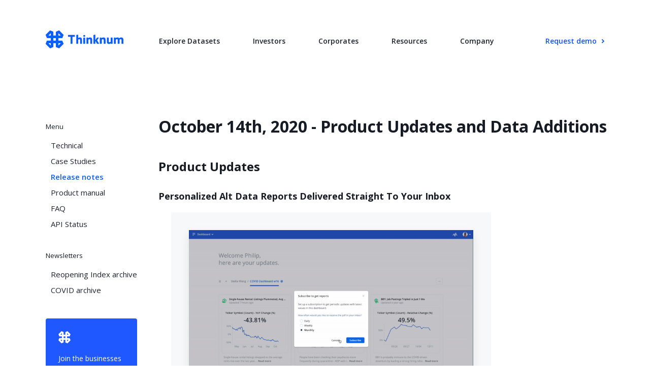

--- FILE ---
content_type: text/html; charset=utf-8
request_url: https://blog.thinknum.com/october-14th-2020-product-updates-and-data-additions/
body_size: 9592
content:
<!DOCTYPE html>
<html>

<head>
  <meta charset="utf-8" />
  <meta http-equiv="X-UA-Compatible" content="IE=edge" />

  <title>October 14th, 2020 - Product Updates and Data Additions</title>

  <meta name="HandheldFriendly" content="True" />
  <meta name="viewport" content="width=device-width, initial-scale=1.0" />

  <link rel="shortcut icon" href="https://blog.thinknum.com/content/images/size/w256h256/2018/03/apple-icon-76x76.png">

  <link rel="stylesheet" type="text/css" href="https://fonts.googleapis.com/css?family=Open+Sans:300,400,400i,500i,600,600i,700,800">
  <link href="https://fonts.googleapis.com/css?family=Roboto+Mono:400,500" rel="stylesheet">
  <link rel="stylesheet" type="text/css" href="https://blog.thinknum.com/assets/css/screen.css?v=53b6436c1d" />
  <link rel="stylesheet" type="text/css" href="https://cdnjs.cloudflare.com/ajax/libs/prism/1.14.0/themes/prism.min.css"/>
  

  <script src="https://blog.thinknum.com/assets/built/application.js?v=53b6436c1d" type="text/javascript"></script>

  <link rel="icon" href="https://blog.thinknum.com/content/images/size/w256h256/2018/03/apple-icon-76x76.png" type="image/png">
    <link rel="canonical" href="https://blog.thinknum.com/october-14th-2020-product-updates-and-data-additions/">
    <meta name="referrer" content="no-referrer-when-downgrade">
    
    <meta property="og:site_name" content="Thinknum Alternative Data">
    <meta property="og:type" content="article">
    <meta property="og:title" content="October 14th, 2020 - Product Updates and Data Additions">
    <meta property="og:description" content="Product Updates
Personalized Alt Data Reports Delivered Straight To Your Inbox
Our new Reports function allows you to get printable PDF data insights delivered
straight to your inbox. It&#x27;s the ideal way to get daily, weekly, or monthly
management reports tailored to your needs, or share data of interest across">
    <meta property="og:url" content="https://blog.thinknum.com/october-14th-2020-product-updates-and-data-additions/">
    <meta property="og:image" content="https://blog.thinknum.com/content/images/2022/03/ScreenshotSocialShareImage2022-3.png">
    <meta property="article:published_time" content="2020-10-14T19:55:00.000Z">
    <meta property="article:modified_time" content="2020-10-16T19:55:56.000Z">
    <meta property="article:tag" content="Release notes">
    
    <meta name="twitter:card" content="summary_large_image">
    <meta name="twitter:title" content="October 14th, 2020 - Product Updates and Data Additions">
    <meta name="twitter:description" content="Product Updates
Personalized Alt Data Reports Delivered Straight To Your Inbox
Our new Reports function allows you to get printable PDF data insights delivered
straight to your inbox. It&#x27;s the ideal way to get daily, weekly, or monthly
management reports tailored to your needs, or share data of interest across">
    <meta name="twitter:url" content="https://blog.thinknum.com/october-14th-2020-product-updates-and-data-additions/">
    <meta name="twitter:image" content="https://blog.thinknum.com/content/images/2022/03/ScreenshotSocialShareImage2022-2.png">
    <meta name="twitter:label1" content="Written by">
    <meta name="twitter:data1" content="Thinknum">
    <meta name="twitter:label2" content="Filed under">
    <meta name="twitter:data2" content="Release notes">
    <meta property="og:image:width" content="1151">
    <meta property="og:image:height" content="603">
    
    <script type="application/ld+json">
{
    "@context": "https://schema.org",
    "@type": "Article",
    "publisher": {
        "@type": "Organization",
        "name": "Thinknum Alternative Data",
        "url": "https://blog.thinknum.com/",
        "logo": {
            "@type": "ImageObject",
            "url": "https://blog.thinknum.com/content/images/size/w256h256/2018/03/apple-icon-76x76.png",
            "width": 60,
            "height": 60
        }
    },
    "author": {
        "@type": "Person",
        "name": "Thinknum",
        "url": "https://blog.thinknum.com/author/thinknum/",
        "sameAs": []
    },
    "headline": "October 14th, 2020 - Product Updates and Data Additions",
    "url": "https://blog.thinknum.com/october-14th-2020-product-updates-and-data-additions/",
    "datePublished": "2020-10-14T19:55:00.000Z",
    "dateModified": "2020-10-16T19:55:56.000Z",
    "keywords": "Release notes",
    "description": "Product Updates\nPersonalized Alt Data Reports Delivered Straight To Your Inbox\nOur new Reports function allows you to get printable PDF data insights delivered\nstraight to your inbox. It&#x27;s the ideal way to get daily, weekly, or monthly\nmanagement reports tailored to your needs, or share data of interest across your\nteam. The reports are based on your personalized Dashboard, where you can group\ntogether bookmarks by industry, interest, or any other metric you choose.\n\nData Additions\nStores\nAlliar",
    "mainEntityOfPage": "https://blog.thinknum.com/october-14th-2020-product-updates-and-data-additions/"
}
    </script>

    <meta name="generator" content="Ghost 6.16">
    <link rel="alternate" type="application/rss+xml" title="Thinknum Alternative Data" href="https://blog.thinknum.com/rss/">
    <script defer src="https://cdn.jsdelivr.net/ghost/portal@~2.58/umd/portal.min.js" data-i18n="true" data-ghost="https://blog.thinknum.com/" data-key="3c5b84fcd5523751d0abb56913" data-api="https://thinknum-blog.ghost.io/ghost/api/content/" data-locale="en" crossorigin="anonymous"></script><style id="gh-members-styles">.gh-post-upgrade-cta-content,
.gh-post-upgrade-cta {
    display: flex;
    flex-direction: column;
    align-items: center;
    font-family: -apple-system, BlinkMacSystemFont, 'Segoe UI', Roboto, Oxygen, Ubuntu, Cantarell, 'Open Sans', 'Helvetica Neue', sans-serif;
    text-align: center;
    width: 100%;
    color: #ffffff;
    font-size: 16px;
}

.gh-post-upgrade-cta-content {
    border-radius: 8px;
    padding: 40px 4vw;
}

.gh-post-upgrade-cta h2 {
    color: #ffffff;
    font-size: 28px;
    letter-spacing: -0.2px;
    margin: 0;
    padding: 0;
}

.gh-post-upgrade-cta p {
    margin: 20px 0 0;
    padding: 0;
}

.gh-post-upgrade-cta small {
    font-size: 16px;
    letter-spacing: -0.2px;
}

.gh-post-upgrade-cta a {
    color: #ffffff;
    cursor: pointer;
    font-weight: 500;
    box-shadow: none;
    text-decoration: underline;
}

.gh-post-upgrade-cta a:hover {
    color: #ffffff;
    opacity: 0.8;
    box-shadow: none;
    text-decoration: underline;
}

.gh-post-upgrade-cta a.gh-btn {
    display: block;
    background: #ffffff;
    text-decoration: none;
    margin: 28px 0 0;
    padding: 8px 18px;
    border-radius: 4px;
    font-size: 16px;
    font-weight: 600;
}

.gh-post-upgrade-cta a.gh-btn:hover {
    opacity: 0.92;
}</style>
    <script defer src="https://cdn.jsdelivr.net/ghost/sodo-search@~1.8/umd/sodo-search.min.js" data-key="3c5b84fcd5523751d0abb56913" data-styles="https://cdn.jsdelivr.net/ghost/sodo-search@~1.8/umd/main.css" data-sodo-search="https://thinknum-blog.ghost.io/" data-locale="en" crossorigin="anonymous"></script>
    
    <link href="https://blog.thinknum.com/webmentions/receive/" rel="webmention">
    <script defer src="/public/cards.min.js?v=53b6436c1d"></script>
    <link rel="stylesheet" type="text/css" href="/public/cards.min.css?v=53b6436c1d">
    <script defer src="/public/member-attribution.min.js?v=53b6436c1d"></script>
    <script defer src="/public/ghost-stats.min.js?v=53b6436c1d" data-stringify-payload="false" data-datasource="analytics_events" data-storage="localStorage" data-host="https://blog.thinknum.com/.ghost/analytics/api/v1/page_hit"  tb_site_uuid="8a2e1cdc-e762-48c0-8234-68a729de2cc1" tb_post_uuid="8813904f-3cd4-4c16-8063-bd112f3b6772" tb_post_type="post" tb_member_uuid="undefined" tb_member_status="undefined"></script><style>:root {--ghost-accent-color: #15171A;}</style>
    <script>
    function getCookie(cname) {
        var name = cname + "=";
        var ca = document.cookie.split(';');
        for(var i = 0; i < ca.length; i++) {
        var c = ca[i];
        while (c.charAt(0) == ' ') {
            c = c.substring(1);
        }
        if (c.indexOf(name) == 0) {
            return c.substring(name.length, c.length);
        }
        }
        return "";
    }

    function setCookie(name, value, expireDays) {
        var currentDate = new Date();
        var expireDate = new Date();
        expireDate.setTime(currentDate.getTime() + (expireDays*24*60*60*1000));
        var expireString = "expires="+ expireDate.toUTCString();
      
        var cookie = name + "=" + value + ";" + expireString + ";path=/;domain=thinknum.com";
      
        document.cookie = cookie;
      }
      
    function setCookieIfNotExists(name, value) {
        var existingCookie = getCookie(name);
        if (existingCookie && existingCookie.length > 0) {
            return;
        }
        
        setCookie(name, value, 30);
    }

    var url = new URL(window.location.href);
    var searchParams = url.searchParams;

    var utm_source = searchParams ? searchParams.get("utm_source") : null;
    if (utm_source != null) {
        setCookieIfNotExists("thinknum_blog_utm_source", utm_source);
    }
    var utm_campaign = searchParams ? searchParams.get("utm_campaign") : null;
    if (utm_campaign != null) {
        setCookieIfNotExists("thinknum_blog_utm_campaign", utm_campaign);
    }
    var utm_medium = searchParams ? searchParams.get("utm_medium") : null;
    if (utm_medium != null) {
        setCookieIfNotExists("thinknum_blog_utm_medium", utm_medium);
    }
</script>

  <!-- Global site tag (gtag.js) - Google Analytics -->
  <script async src="https://www.googletagmanager.com/gtag/js?id=UA-44698327-4"></script>
  <script>
    window.dataLayer = window.dataLayer || [];
    function gtag(){dataLayer.push(arguments);}
    gtag('js', new Date());

    gtag('config', 'UA-44698327-4');
  </script>
</head>

<body class="post-template tag-release-notes  noimage">

  <nav id="burger-menu">
    <ul>
      <li class="request-demo">
        <a href="https://www.thinknum.com/demo">
          <span>Request Demo</span>
          <p>Learn how Thinknum Alternative Data can benefit your investment process.</p>
        </a>
        <hr />
      </li>
      <li class="datasets">
  <a href="https://www.thinknum.com/datasets">Explore Datasets</a>
  <hr />
</li>
<li class="investors">
  <button class="menu-expander">Investors</button>
  <hr />
  <div class="dropdown-wrapper">
    <ul class="dropdown">
      <li>
  <a href="https://www.thinknum.com/landing/quantamental-investors" class="bold">Quantamental Investors</a>
</li>
<li>
  <a href="https://www.thinknum.com/b/private-equity" class="bold">Private Equity</a>
</li>
<li>
  <a href="https://www.thinknum.com/landing/reddit" class="bold">Reddit Data</a>
</li>
    </ul>
  </div>
</li>
<li class="corporates">
  <button class="menu-expander">Corporates</button>
  <hr />
  <div class="dropdown-wrapper">
    <ul class="dropdown">
      <li>
  <a href="https://www.thinknum.com/corporate" class="bold">Corporate</a>
</li>
<li>
  <a href="https://www.thinknum.com/corporate/hr" class="bold">HR Analytics</a>
</li>
<li>
  <a href="https://www.thinknum.com/b/automotive-analytics" class="bold">Automotive Analytics</a>
</li>
    </ul>
  </div>
</li>
<li class="resources">
  <button class="menu-expander">Resources</button>
  <hr />
  <div class="dropdown-wrapper">
    <ul class="dropdown">
      <li>
  <a href="https://www.thinknum.com/resources#research-citations" class="bold">Research Citations</a>
</li>
<li>
  <a href="https://www.thinknum.com/resources" class="bold">Assets</a>
</li>

<hr />

<li>
  <a href="https://www.thinknum.com/resources#whitepapers">White Papers</a>
</li>
<li>
  <a href="https://www.thinknum.com/resources#casestudies">Case Studies</a>
</li>
<li>
  <a href="https://www.thinknum.com/resources#weekly-insights">Weekly Insights</a>
</li>
<li>
  <a href="https://www.thinknum.com/resources#webinars">Webinars</a>
</li>
<li>
  <a href="https://www.thinknum.com/resources#tearsheets">Tearsheets</a>
</li>
<li>
  <a href="https://www.thinknum.com/resources#comic-book">Comic Book</a>
</li>
    </ul>
  </div>
</li>
<li class="company">
  <button class="menu-expander">Company</button>
  <hr />
  <div class="dropdown-wrapper">
    <ul class="dropdown">
      <li class="request-demo">
  <a href="https://www.thinknum.com/demo" class="bold">
    <span>Request Demo</span>
    <p>Learn how Thinknum Alternative Data can benefit your investment process.</p>
  </a>
</li>

<hr />

<li class="about">
  <a class="bold" href="https://www.thinknum.com/about">About</a>
</li>
<li class="events">
  <a class="bold" href="https://www.thinknum.com/events">Events</a>
</li>
<li class="journey">
  <a class="bold" href="https://www.thinknum.com/journey">Our Journey</a>
</li>
<li class="referral">
  <a class="bold" href="https://www.thinknum.com/referral">Referral Program</a>
</li>

<hr />

<li class="blog">
  <a class="bold" href="https://blog.thinknum.com/">Blog</a>
</li>
<li class="manual">
  <a class="bold" href="https://blog.thinknum.com/tag/product-manual/">Product Manual</a>
</li>
<li class="contact">
  <a class="bold" href="mailto:support@thinknum.com">Contact</a>
</li>
<li class="terms">
  <a class="bold" href="https://www.thinknum.com/tos">Terms &amp; Conditions</a>
</li>
    </ul>
  </div>
</li>




    </ul>
  </nav>

  <header id="header" class="wrap">
    <h1 class="logo-desktop">
      <a href="https://www.thinknum.com/">
        <svg xmlns="http://www.w3.org/2000/svg" width="153" height="35"><path fill-rule="evenodd" fill="#0D5FF8" d="M152.272 26.265h-2.258c-.527 0-.777-.175-.777-.725v-6.702c0-1-.226-1.8-1.355-1.8-.878 0-1.75.475-2.427 1.05v7.452c0 .525-.226.725-.728.725h-2.253c-.527 0-.778-.175-.778-.725v-6.702c0-1-.225-1.8-1.354-1.8-.828 0-1.681.425-2.384 1.05v7.452c0 .525-.226.725-.727.725h-2.258c-.527 0-.778-.175-.778-.725V14.737c0-.45.276-.65.703-.65h2.057c.426 0 .677.125.727.525l.05.475c1.004-.85 2.505-1.35 3.784-1.35 1.681 0 2.609.825 3.136 1.675 1.129-1.125 2.628-1.675 4.208-1.675 1.957 0 3.186 1.1 3.638 2.125.452 1.001.502 2.126.502 3.901v5.777c0 .525-.226.725-.728.725zm-21.352 0h-2.032c-.352 0-.653-.15-.678-.501l-.05-.55c-1.154.901-2.338 1.376-3.818 1.376-2.735 0-3.964-1.751-3.964-4.451v-7.402c0-.5.326-.65.778-.65h2.258c.476 0 .727.125.727.65v6.727c0 1.025.301 1.75 1.43 1.75.828 0 1.661-.375 2.363-.975v-7.502c0-.5.326-.65.778-.65h2.258c.477 0 .727.125.727.65V25.44c0 .625-.175.825-.777.825zm-13.756 0h-2.308c-.527 0-.728-.275-.728-.75v-6.652c0-1.05-.276-1.75-1.43-1.75-.828 0-1.621.375-2.323.975v7.452c0 .475-.201.725-.703.725h-2.358c-.427 0-.703-.226-.703-.676V14.812c0-.475.176-.725.728-.725h2.057c.377 0 .652.1.703.525l.05.525c1.154-.9 2.298-1.4 3.779-1.4 2.759 0 3.963 1.725 3.963 4.451v7.327c0 .5-.175.75-.727.75zm-12.466 0h-2.91c-.527 0-.878-.126-1.154-.601l-2.785-4.976h-.05v4.877c0 .425-.201.7-.652.7h-2.434c-.426 0-.677-.25-.677-.676V9.436c0-.45.126-.7.602-.775l2.459-.325c.476-.075.702.125.702.525v10.102h.05l2.785-4.476c.226-.35.401-.4.828-.4h2.709c.276 0 .427.125.427.325 0 .1-.05.225-.176.4l-3.211 4.451 3.763 6.202c.1.174.151.325.151.45 0 .175-.101.35-.427.35zm-13.887 0h-2.308c-.527 0-.728-.275-.728-.75v-6.652c0-1.05-.276-1.75-1.43-1.75-.828 0-1.621.375-2.324.975v7.452c0 .475-.2.725-.702.725h-2.358c-.427 0-.703-.226-.703-.676V14.812c0-.475.176-.725.728-.725h2.057c.376 0 .652.1.702.525l.051.525c1.154-.9 2.298-1.4 3.778-1.4 2.76 0 3.964 1.725 3.964 4.451v7.327c0 .5-.175.75-.727.75zM75.948 12.52c-.953 0-1.954-.558-1.954-1.759 0-1.225.926-1.964 1.954-1.964 1.004 0 1.811.739 1.811 1.939 0 1.201-.858 1.784-1.811 1.784zm-1.196 1.567h2.258c.476 0 .727.125.727.65V25.54c0 .499-.226.725-.727.725h-2.258c-.527 0-.778-.175-.778-.725V14.737c0-.5.326-.65.778-.65zm-4.008 12.178h-2.258c-.526 0-.777-.175-.777-.725v-6.677c0-1.05-.341-1.75-1.47-1.75-.827 0-1.593.375-2.295.975v7.452c0 .499-.265.725-.767.725h-2.218c-.527 0-.778-.175-.778-.725V9.436c0-.45.125-.7.602-.775l2.459-.325c.476-.075.702.125.702.525v6.126c.978-.825 2.31-1.25 3.564-1.25 2.735 0 3.964 1.75 3.964 4.451v7.352c0 .499-.226.725-.728.725zM56.5 12.488h-3.828v13.077c0 .4-.175.7-.677.7h-2.413c-.502 0-.703-.226-.703-.725V12.488h-4.12c-.502 0-.703-.25-.703-.75l-.157-2.358c0-.425.226-.625.678-.625h12.399c.502 0 .678.25.628.625l-.201 2.483c-.05.5-.376.625-.903.625zm-36.413 7.527V3.134c0-.781.671-1.004.671-1.004L25.589.18a1.065 1.065 0 0 1 .596-.18c.283 0 .562.111.771.319l-.003.002 7.845 7.819v-.002c.312.31.405.778.236 1.184l-.009.018-1.939 4.975.003-.002a1.047 1.047 0 0 1-.964.672H25.095v5.034l-5.008-.004zm14.884-10.57c-.388.676-.581 1.058 0 0zm-5.248.547l-4.628-4.615v4.615h4.628zm-19.698 4.99H3.147c-.784 0-1.008-.67-1.008-.67L.182 9.497a1.083 1.083 0 0 1 .14-1.362l.003.002L8.169.318l-.002.001A1.09 1.09 0 0 1 9.373.092l4.991 1.933-.001-.003c.407.161.673.54.673.961V9.99h5.051l-.003 4.992H10.025zm.003-13.934v-.001a1.03 1.03 0 0 0-.551-.902c.337.191.551.549.551.942v-.039zm0 4.329L5.397 9.99h4.631V5.377zm5.005 19.633v6.856c0 .781-.672 1.004-.672 1.004L9.53 34.821c-.056.036-.115.07-.178.096a1.09 1.09 0 0 1-1.188-.236l.002-.002L.322 26.86v.002a1.083 1.083 0 0 1-.236-1.184c.002-.006.006-.011.009-.017l1.939-4.976-.003.001c.162-.406.542-.671.964-.671H10.025v-5.033l5.008.002V25.01zm-13.979-.003h-.002c-.378 0-.721.214-.905.549.193-.335.551-.549.946-.549h-.039zm8.971 0H5.397l4.628 4.616v-4.616zm15.07-4.988h6.878c.783 0 1.007.669 1.007.669l1.957 4.815a1.083 1.083 0 0 1-.139 1.362l-.003-.002-7.845 7.819.003-.001a1.092 1.092 0 0 1-1.188.236l-.018-.009-4.992-1.933.002.003a1.04 1.04 0 0 1-.673-.961V25.01h-5.051l.003-4.991h10.059zm-.003 13.933v.002c0 .376.214.718.551.902a1.086 1.086 0 0 1-.551-.943v.039zm0-4.329l4.631-4.613h-4.631v4.613z"/></svg>        <span>Thinknum</span>
      </a>
    </h1>

    <h1 class="logo-mobile">
      <a href="https://www.thinknum.com/">
        <svg xmlns="http://www.w3.org/2000/svg" width="49" height="49" viewBox="0 0 49 49"><path fill-rule="evenodd" fill="#105FF8" d="M48.544 13.31l-2.651 6.823.003-.003c-.22.557-.74.92-1.317.92h-9.611v6.904l-6.848-.004V4.798c0-1.071.919-1.377.919-1.377L35.643.746A1.494 1.494 0 0 1 36.458.5c.388 0 .769.152 1.054.437l-.004.004 10.726 10.723-.001-.004c.427.427.554 1.068.323 1.624-.003.009-.008.017-.012.026zM34.968 7.874v6.331h6.327l-6.327-6.331zm13.503 5.58c-.531.926-.795 1.45 0 0zm-34.107 7.592H4.96c-1.071 0-1.377-.918-1.377-.918L.908 13.524a1.4 1.4 0 0 1-.133-.244 1.49 1.49 0 0 1 .323-1.624l.004.004L11.827.936l-.003.001a1.49 1.49 0 0 1 1.624-.323c.008.003.016.009.024.013l6.825 2.651-.002-.005c.557.221.92.741.92 1.318V14.2h6.905l-.004 6.846H14.364zm.004-19.109v-.002c0-.516-.292-.986-.753-1.236.461.262.753.753.753 1.292v-.054zm0 5.937L8.037 14.2h6.331V7.874zM21.211 34.8v9.402a1.439 1.439 0 0 1-.918 1.378l-6.605 2.674c-.077.05-.157.096-.244.132a1.493 1.493 0 0 1-1.625-.323l.004-.004L1.098 37.336v.004a1.49 1.49 0 0 1-.323-1.624c.004-.009.009-.016.012-.025l2.652-6.823-.004.002c.221-.557.741-.92 1.318-.92h9.611v-6.904l6.847.004V34.8zm-19.112-.004h-.002c-.517 0-.986.292-1.237.752.262-.46.753-.752 1.292-.752h-.053zm12.265 0H8.037l6.327 6.329v-6.329zm20.604-6.842h9.403c1.071 0 1.378.918 1.378.918l2.675 6.603c.05.078.096.159.132.244a1.49 1.49 0 0 1-.323 1.625l-.004-.004-10.725 10.724.004-.001a1.49 1.49 0 0 1-1.624.323c-.009-.003-.016-.008-.025-.012l-6.825-2.651.002.004a1.429 1.429 0 0 1-.92-1.318V34.8h-6.905l.004-6.846h13.753zm-.005 19.109v.002c0 .516.293.985.753 1.237a1.49 1.49 0 0 1-.753-1.293v.054zm0-5.938l6.332-6.325h-6.332v6.325z"/></svg>        <span>Thinknum</span>
      </a>
    </h1>

    <a class="burger-button" href="#">
      <div class="icon">
        <span class="line1"></span>
        <span class="line2"></span>
        <span class="line3"></span>
      </div>

      <span>Navigation</span>
    </a>

    <ul>
      <li class="datasets">
  <a href="https://www.thinknum.com/datasets">Explore Datasets</a>
  <hr />
</li>
<li class="investors">
  <button class="menu-expander">Investors</button>
  <hr />
  <div class="dropdown-wrapper">
    <ul class="dropdown">
      <li>
  <a href="https://www.thinknum.com/landing/quantamental-investors" class="bold">Quantamental Investors</a>
</li>
<li>
  <a href="https://www.thinknum.com/b/private-equity" class="bold">Private Equity</a>
</li>
<li>
  <a href="https://www.thinknum.com/landing/reddit" class="bold">Reddit Data</a>
</li>
    </ul>
  </div>
</li>
<li class="corporates">
  <button class="menu-expander">Corporates</button>
  <hr />
  <div class="dropdown-wrapper">
    <ul class="dropdown">
      <li>
  <a href="https://www.thinknum.com/corporate" class="bold">Corporate</a>
</li>
<li>
  <a href="https://www.thinknum.com/corporate/hr" class="bold">HR Analytics</a>
</li>
<li>
  <a href="https://www.thinknum.com/b/automotive-analytics" class="bold">Automotive Analytics</a>
</li>
    </ul>
  </div>
</li>
<li class="resources">
  <button class="menu-expander">Resources</button>
  <hr />
  <div class="dropdown-wrapper">
    <ul class="dropdown">
      <li>
  <a href="https://www.thinknum.com/resources#research-citations" class="bold">Research Citations</a>
</li>
<li>
  <a href="https://www.thinknum.com/resources" class="bold">Assets</a>
</li>

<hr />

<li>
  <a href="https://www.thinknum.com/resources#whitepapers">White Papers</a>
</li>
<li>
  <a href="https://www.thinknum.com/resources#casestudies">Case Studies</a>
</li>
<li>
  <a href="https://www.thinknum.com/resources#weekly-insights">Weekly Insights</a>
</li>
<li>
  <a href="https://www.thinknum.com/resources#webinars">Webinars</a>
</li>
<li>
  <a href="https://www.thinknum.com/resources#tearsheets">Tearsheets</a>
</li>
<li>
  <a href="https://www.thinknum.com/resources#comic-book">Comic Book</a>
</li>
    </ul>
  </div>
</li>
<li class="company">
  <button class="menu-expander">Company</button>
  <hr />
  <div class="dropdown-wrapper">
    <ul class="dropdown">
      <li class="request-demo">
  <a href="https://www.thinknum.com/demo" class="bold">
    <span>Request Demo</span>
    <p>Learn how Thinknum Alternative Data can benefit your investment process.</p>
  </a>
</li>

<hr />

<li class="about">
  <a class="bold" href="https://www.thinknum.com/about">About</a>
</li>
<li class="events">
  <a class="bold" href="https://www.thinknum.com/events">Events</a>
</li>
<li class="journey">
  <a class="bold" href="https://www.thinknum.com/journey">Our Journey</a>
</li>
<li class="referral">
  <a class="bold" href="https://www.thinknum.com/referral">Referral Program</a>
</li>

<hr />

<li class="blog">
  <a class="bold" href="https://blog.thinknum.com/">Blog</a>
</li>
<li class="manual">
  <a class="bold" href="https://blog.thinknum.com/tag/product-manual/">Product Manual</a>
</li>
<li class="contact">
  <a class="bold" href="mailto:support@thinknum.com">Contact</a>
</li>
<li class="terms">
  <a class="bold" href="https://www.thinknum.com/tos">Terms &amp; Conditions</a>
</li>
    </ul>
  </div>
</li>




      <li>
        <a class="demo" href="https://www.thinknum.com/demo/?utm_source=thinknum_blog">Request demo<i><svg xmlns="http://www.w3.org/2000/svg" width="5" height="9"><path fill-rule="evenodd" fill="#0D55F7" d="M4.837 3.603L1.424.193a.56.56 0 00-.789 0L.163.666a.554.554 0 000 .786l2.562 2.56L.163 6.571a.555.555 0 000 .787l.472.472a.56.56 0 00.789 0l3.413-3.41A.552.552 0 005 4.012a.554.554 0 00-.163-.409z"/></svg></i></a>
      </li>
    </ul>
  </header>

  <section id="content" class="wrap">
    <aside>
      <div class="container">
        <h5 class="nav-section">
  Menu
</h5>
<ul class="nav">
  <li class=" ">
    <a href="/tag/technical">Technical</a>
  </li>

  <li class=" ">
    <a href="/tag/case-studies">Case Studies</a>
  </li>

  <li class=" nav-current">
    <a href="/tag/release-notes">Release notes</a>
  </li>

  <li class=" ">
    <a href="/tag/product-manual">Product manual</a>
  </li>

  <li class=" ">
    <a href="/faq/">FAQ</a>
  </li>

  <li>
    <a href="https://www.thinknum.com/status">API Status</a>
  </li>
</ul>

<h5 class="nav-section">
  Newsletters
</h5>
<ul class="nav">
  <li>
    <a href="/archive/reopening-index/">Reopening Index archive</a>
  </li>
  <li>
    <a href="/archive/covid-19/">COVID archive</a>
  </li>
</ul>

<div class="platform-banner thinknum">
  <div class="texts">
    <div class="logo"></div>
    <p>
      Join the businesses who have begun to edge out competitors by scouring the web for alternative data.
    </p>
  </div>
  <div class="actions">
    <a class="ui-button" href="https://www.thinknum.com/demo/?utm_source=thinknum_blog&amp;utm_campaign=side_banner">Request Demo</a>
  </div>
</div>

      </div>
    </aside>

    <figure>
      

    <article class="">

        <header>
            <h3><a href="/october-14th-2020-product-updates-and-data-additions/">October 14th, 2020 - Product Updates and Data Additions</a></h3>
            <div class="meta">
            </div>
        </header>

        <div class="text" id="js-post-content">
            <h2 id="product-updates"><strong>Product Updates</strong></h2><h3 id="personalized-alt-data-reports-delivered-straight-to-your-inbox"><strong>Personalized Alt Data Reports Delivered Straight To Your Inbox</strong></h3><figure class="kg-card kg-image-card"><img src="https://blog.thinknum.com/content/images/2020/10/Reports.gif" class="kg-image" alt loading="lazy" width="800" height="499"></figure><p>Our new Reports function allows you to get printable PDF data insights delivered straight to your inbox. It's the ideal way to get daily, weekly, or monthly management reports tailored to your needs, or share data of interest across your team. The reports are based on your personalized Dashboard, where you can group together bookmarks by industry, interest, or any other metric you choose.</p><h2 id="data-additions"><strong><strong>Data Additions</strong></strong></h2><h3 id="stores"><strong><strong>Stores</strong></strong></h3><p><strong><a href="https://www.thinknum.com/connections/store/map?datasetQueries%5B%5D=%7B%22query%22%3A%7B%22tickers%22%3A%5B%22bvmf%3Aaalr3%22%5D%7D%2C%22type%22%3A%22dataset%22%2C%22id%22%3A%22store%22%7D&utm_source=hs_email&utm_medium=email&_hsenc=p2ANqtz-_E8m11W9t93qUHno-ISLKg2OeWvgmkUNhLSusny0KohMvGmF50BeEqH7LEYRik1ULh6mTY" rel="noopener">Alliar</a></strong><br><strong><a href="https://www.thinknum.com/connections/store/map?datasetQueries%5B%5D=%7B%22query%22%3A%7B%22tickers%22%3A%5B%22bvmf%3Aarzz3%22%5D%7D%2C%22type%22%3A%22dataset%22%2C%22id%22%3A%22store%22%7D&utm_source=hs_email&utm_medium=email&_hsenc=p2ANqtz-_E8m11W9t93qUHno-ISLKg2OeWvgmkUNhLSusny0KohMvGmF50BeEqH7LEYRik1ULh6mTY" rel="noopener">Arezzo</a></strong><br><strong><a href="https://www.thinknum.com/connections/store/map?datasetQueries%5B%5D=%7B%22query%22%3A%7B%22tickers%22%3A%5B%22bvmf%3Apard3%22%5D%7D%2C%22type%22%3A%22dataset%22%2C%22id%22%3A%22store%22%7D&utm_source=hs_email&utm_medium=email&_hsenc=p2ANqtz-_E8m11W9t93qUHno-ISLKg2OeWvgmkUNhLSusny0KohMvGmF50BeEqH7LEYRik1ULh6mTY" rel="noopener">Hermes Pardini</a></strong><br><strong><a href="https://www.thinknum.com/connections/store/map?datasetQueries%5B%5D=%7B%22id%22%3A%22store%22%2C%22type%22%3A%22dataset%22%2C%22query%22%3A%7B%22tickers%22%3A%5B%22tyo%3A4755%22%5D%7D%7D&utm_source=hs_email&utm_medium=email&_hsenc=p2ANqtz-_E8m11W9t93qUHno-ISLKg2OeWvgmkUNhLSusny0KohMvGmF50BeEqH7LEYRik1ULh6mTY" rel="noopener">Rakuten - Rakuten Restaurant Delivery</a></strong></p><h3 id="job-listings"><strong><strong>Job Listings</strong></strong></h3><p><strong><a href="https://www.thinknum.com/connections/job_listings/table?datasetQueries%5B%5D=%7B%22query%22%3A%7B%22tickers%22%3A%5B%22nyse%3Aph%22%5D%7D%2C%22type%22%3A%22dataset%22%2C%22id%22%3A%22job_listings%22%7D&utm_source=hs_email&utm_medium=email&_hsenc=p2ANqtz-_E8m11W9t93qUHno-ISLKg2OeWvgmkUNhLSusny0KohMvGmF50BeEqH7LEYRik1ULh6mTY" rel="noopener">Parker Hannifin</a></strong><br><strong><a href="https://www.thinknum.com/connections/job_listings/table?datasetQueries%5B%5D=%7B%22query%22%3A%7B%22tickers%22%3A%5B%22private%3Abain%22%5D%7D%2C%22type%22%3A%22dataset%22%2C%22id%22%3A%22job_listings%22%7D&utm_source=hs_email&utm_medium=email&_hsenc=p2ANqtz-_E8m11W9t93qUHno-ISLKg2OeWvgmkUNhLSusny0KohMvGmF50BeEqH7LEYRik1ULh6mTY" rel="noopener">Bain</a></strong><br><strong><a href="https://www.thinknum.com/connections/job_listings/table?datasetQueries%5B%5D=%7B%22query%22%3A%7B%22tickers%22%3A%5B%22tsx%3Ameg%22%5D%7D%2C%22type%22%3A%22dataset%22%2C%22id%22%3A%22job_listings%22%7D&utm_source=hs_email&utm_medium=email&_hsenc=p2ANqtz-_E8m11W9t93qUHno-ISLKg2OeWvgmkUNhLSusny0KohMvGmF50BeEqH7LEYRik1ULh6mTY" rel="noopener">MEG Energy</a></strong><br><strong><a href="https://www.thinknum.com/connections/job_listings/table?datasetQueries%5B%5D=%7B%22query%22%3A%7B%22tickers%22%3A%5B%22asx%3Anec%22%5D%7D%2C%22type%22%3A%22dataset%22%2C%22id%22%3A%22job_listings%22%7D&utm_source=hs_email&utm_medium=email&_hsenc=p2ANqtz-_E8m11W9t93qUHno-ISLKg2OeWvgmkUNhLSusny0KohMvGmF50BeEqH7LEYRik1ULh6mTY" rel="noopener">Nine Entertainment</a></strong><br><strong><a href="https://www.thinknum.com/connections/job_listings/table?datasetQueries%5B%5D=%7B%22query%22%3A%7B%22tickers%22%3A%5B%22private%3Anubank%22%5D%7D%2C%22type%22%3A%22dataset%22%2C%22id%22%3A%22job_listings%22%7D&utm_source=hs_email&utm_medium=email&_hsenc=p2ANqtz-_E8m11W9t93qUHno-ISLKg2OeWvgmkUNhLSusny0KohMvGmF50BeEqH7LEYRik1ULh6mTY" rel="noopener">Nubank</a></strong><br><strong><a href="https://www.thinknum.com/connections/job_listings/table?datasetQueries%5B%5D=%7B%22query%22%3A%7B%22tickers%22%3A%5B%22nasdaq%3Aaray%22%5D%7D%2C%22type%22%3A%22dataset%22%2C%22id%22%3A%22job_listings%22%7D&utm_source=hs_email&utm_medium=email&_hsenc=p2ANqtz-_E8m11W9t93qUHno-ISLKg2OeWvgmkUNhLSusny0KohMvGmF50BeEqH7LEYRik1ULh6mTY" rel="noopener">Accuray</a></strong></p>
        </div>

    </article>



    </figure>
  </section>
  <section id="bottom-pitch" class="container">
    <h2>Learn more about Thinknum Alternative Data Today</h2>

    <p class="centered-large">
      As economic activity comes online, new data trails are left behind. The most innovative corporations and investors are using this data to get ahead.
    </p>

    <div class="buttons">
      <a href="https://www.thinknum.com/demo" class="button blue">Watch Demo</a>
    </div>
  </section>

  <footer class="wrap">
  <div class="footer-wrapper">
    <div class="sitemap">
      <div class="links-lists">
        <ul>
  <h4>Company</h4>
  <li><a href="https://www.thinknum.com/about">About</a></li>
  <li><a href="https://www.thinknum.com/events">Events</a></li>
  <li><a href="https://www.thinknum.com/journey">Our Journey</a></li>
  <li><a href="https://www.thinknum.com/referral">Referral Program</a></li>
  <li><a href="https://www.thinknum.com/about#press">Press</a></li>
  <li><a href="https://www.thinknum.com/spark">Thinknum Spark</a></li>
  <li><a href="https://www.thinknum.com/careers">Careers</a></li>
</ul>
        <ul>
  <h4>Investors</h4>
  <li><a href="https://www.thinknum.com/landing/quantamental-investors" class="bold">Quantamental Investors</a></li>
  <li><a href="https://www.thinknum.com/b/private-equity" class="bold">Private Equity</a></li>
  <li><a href="https://www.thinknum.com/landing/reddit" class="bold">Reddit Data</a></li>
</ul>
        <ul>
  <h4>Corporates</h4>
  <li><a href="https://www.thinknum.com/corporate" class="bold">Corporate</a></li>
  <li><a href="https://www.thinknum.com/corporate/hr" class="bold">HR Analytics</a></li>
  <li><a href="https://www.thinknum.com/b/automotive-analytics" class="bold">Automotive Analytics</a></li>
</ul>
        <ul>
  <h4>Resources</h4>
  <li><a href="https://www.thinknum.com/resources">Research Citations</a></li>
  <li><a href="https://www.thinknum.com/resources#whitepapers">White Papers</a></li>
  <li><a href="https://www.thinknum.com/resources#casestudies">Case Studies</a></li>
  <li><a href="https://www.thinknum.com/resources#weekly-insights">Weekly Insights</a></li>
  <li><a href="https://www.thinknum.com/resources#webinars">Webinars</a></li>
  <li><a href="https://www.thinknum.com/resources#tearsheets">Tearsheets</a></li>
  <li><a href="https://www.thinknum.com/resources#comic-book">Comic Book</a></li>
</ul>
        <ul>
  <h4>Data</h4>
  <li><a href="https://www.thinknum.com/datasets">Explore Datasets</a></li>
  <li><a href="https://docs.thinknum.com">API Documentation</a></li>
  <li><a href="https://thinknum.com/status">API Status</a></li>
  <li><a href="https://blog.thinknum.com/tag/product-manual/">Product Manual</a></li>
  <li><a href="https://blog.thinknum.com/tag/release-notes/">Release Notes</a></li>       
</ul>
      </div>
    </div>
    <div class="sitemap mobile">
      <div class="links-lists">
        <div class="cell">
          <ul>
  <h4>Company</h4>
  <li><a href="https://www.thinknum.com/about">About</a></li>
  <li><a href="https://www.thinknum.com/events">Events</a></li>
  <li><a href="https://www.thinknum.com/journey">Our Journey</a></li>
  <li><a href="https://www.thinknum.com/referral">Referral Program</a></li>
  <li><a href="https://www.thinknum.com/about#press">Press</a></li>
  <li><a href="https://www.thinknum.com/spark">Thinknum Spark</a></li>
  <li><a href="https://www.thinknum.com/careers">Careers</a></li>
</ul>
          <ul>
  <h4>Resources</h4>
  <li><a href="https://www.thinknum.com/resources">Research Citations</a></li>
  <li><a href="https://www.thinknum.com/resources#whitepapers">White Papers</a></li>
  <li><a href="https://www.thinknum.com/resources#casestudies">Case Studies</a></li>
  <li><a href="https://www.thinknum.com/resources#weekly-insights">Weekly Insights</a></li>
  <li><a href="https://www.thinknum.com/resources#webinars">Webinars</a></li>
  <li><a href="https://www.thinknum.com/resources#tearsheets">Tearsheets</a></li>
  <li><a href="https://www.thinknum.com/resources#comic-book">Comic Book</a></li>
</ul>
        </div>

        <div class="cell">  
          <ul>
  <h4>Investors</h4>
  <li><a href="https://www.thinknum.com/landing/quantamental-investors" class="bold">Quantamental Investors</a></li>
  <li><a href="https://www.thinknum.com/b/private-equity" class="bold">Private Equity</a></li>
  <li><a href="https://www.thinknum.com/landing/reddit" class="bold">Reddit Data</a></li>
</ul>
          <ul>
  <h4>Corporates</h4>
  <li><a href="https://www.thinknum.com/corporate" class="bold">Corporate</a></li>
  <li><a href="https://www.thinknum.com/corporate/hr" class="bold">HR Analytics</a></li>
  <li><a href="https://www.thinknum.com/b/automotive-analytics" class="bold">Automotive Analytics</a></li>
</ul>
          <ul>
  <h4>Data</h4>
  <li><a href="https://www.thinknum.com/datasets">Explore Datasets</a></li>
  <li><a href="https://docs.thinknum.com">API Documentation</a></li>
  <li><a href="https://thinknum.com/status">API Status</a></li>
  <li><a href="https://blog.thinknum.com/tag/product-manual/">Product Manual</a></li>
  <li><a href="https://blog.thinknum.com/tag/release-notes/">Release Notes</a></li>       
</ul>
        </div>
      </div>
    </div>

    <hr />

    <div class="bottom">
      <div class="about">
        <div class="social-icons">
          <span itemscope itemtype="http://schema.org/Organization">
            <link itemprop="url" href="https://www.thinknum.com">

            <ul>
              <li class="facebook">
                <a href="https://www.facebook.com/thinknum/" target="_blank">
                  <svg xmlns="http://www.w3.org/2000/svg" width="22" height="22"><path fill-rule="evenodd" fill="#3B5A99" d="M18 22h-5l.005-7.98h2.443L16 10.986h-3l.01-1.811c0-.78.084-1.199 1.346-1.199h1.64V5.004h-2.653c-3.243 0-3.353 2.399-3.353 4.205v1.776L7 10.986v3.035h3V22H4a4 4 0 0 1-4-4V4a4 4 0 0 1 4-4h14a4 4 0 0 1 4 4v14a4 4 0 0 1-4 4z"/></svg>                </a>
              </li>

              <li class="twitter">
                <a href="https://twitter.com/thinknum" target="_blank">
                  <svg xmlns="http://www.w3.org/2000/svg" width="22" height="19"><path fill-rule="evenodd" fill="#5AAEED" d="M22.003 2.254a8.6 8.6 0 0 1-2.593.755A4.76 4.76 0 0 0 21.395.357a8.736 8.736 0 0 1-2.867 1.163C17.705.589 16.531.007 15.233.007c-2.493 0-4.515 2.146-4.515 4.793 0 .375.04.741.117 1.092-3.752-.2-7.079-2.108-9.306-5.008a5.004 5.004 0 0 0-.611 2.41c0 1.663.797 3.13 2.009 3.99a4.3 4.3 0 0 1-2.045-.6l-.001.061c0 2.321 1.556 4.258 3.622 4.699a4.245 4.245 0 0 1-2.039.082c.575 1.904 2.242 3.291 4.217 3.329-1.545 1.286-3.491 2.052-5.607 2.052-.364 0-.723-.023-1.077-.068 1.999 1.361 4.371 2.154 6.921 2.154 8.305 0 12.845-7.303 12.845-13.638 0-.207-.004-.415-.012-.62a9.494 9.494 0 0 0 2.252-2.481z"/></svg>                </a>
              </li>

              <li class="linkedin">
                <a href="https://www.linkedin.com/company/thinknum" target="_blank">
                  <svg xmlns="http://www.w3.org/2000/svg" width="22" height="22"><path fill-rule="evenodd" fill="#2789BD" d="M18 22H4a4 4 0 0 1-4-4V4a4 4 0 0 1 4-4h14a4 4 0 0 1 4 4v14a4 4 0 0 1-4 4zM6.487 4a1.49 1.49 0 1 0 0 2.982 1.49 1.49 0 0 0 0-2.982zm1.512 3.997H4.986v8.999h3.013V7.997zm9.977 3.099c-.041-2.262-1.415-3.337-2.648-3.413a9.876 9.876 0 0 0-.627-.025c-.185-.001-.365.007-.599.019-.514.026-1.668.693-2.108 1.582 0-.386.004-.74.004-1.269-.526 0-1.059.003-2.498.003L9.498 17h2.49c0-.989.014-3.475.014-5.035 0-.524.394-1.734 1.693-1.734 1.181 0 1.809.994 1.809 1.734 0 1.625-.012 3.923-.012 5.035h2.507c0-1.087.01-4.04-.023-5.904z"/></svg>                </a>
              </li>
            </ul>
          </span>
        </div>
        <h4>© Thinknum Alternative Data 2026</h4>
        <p>Wield the web as data</p>
      </div>

      <div class="links">
        <div class="menu">
          <ul>
            <li><a href="mailto:support@thinknum.com">Contact</a></li>
            <li><a href="https://www.thinknum.com/tos">Terms &amp; Conditions</a></li>
            <li><a href="https://www.thinknum.com/demo">Request Demo</a></li>
            <li><a href="https://www.thinknum.com/creator/account/login">Login</a></li>
          </ul>
        </div>
      </div>
    </div>

  </div>
</footer>
  <script>
      function get_text(el) {
        ret = "";
        var length = el.childNodes.length;
        for(var i = 0; i < length; i++) {
          var node = el.childNodes[i];
          if(node.nodeType != 8) {
            ret += node.nodeType != 1 ? node.nodeValue : get_text(node);
          }
        }
        return ret;
      }
      function reading_time () {
        var post_content = document.getElementById('js-post-content');
        if (post_content) {
          var words = get_text(post_content),
              count = words.split(/\s+/).length,
              read_time = Math.ceil((count / 150)),
              read_time_node = document.createTextNode(read_time + ' min read');
          document.getElementById('js-reading-time').appendChild(read_time_node);
        }
      }

    function no_schema_links () {
      var links = document.querySelectorAll('.js-remove-domain-schema');
      if (links) {
        for (i = 0; i < links.length; ++i) {
          var link = links[i],
              text = link.innerHTML,
              no_schema = text.replace(/.*?:\/\//g, "");
          link.innerHTML = no_schema;
        }
      }
    }

    window.onload = function () {
      no_schema_links();

      reading_time();
    }
  </script>

  

  <script type="text/javascript" src="https://cdnjs.cloudflare.com/ajax/libs/prism/1.14.0/prism.min.js"></script>
  <script type="text/javascript" src="https://cdnjs.cloudflare.com/ajax/libs/prism/1.14.0/components/prism-typescript.min.js"></script>


</body>
</html>

--- FILE ---
content_type: text/css; charset=UTF-8
request_url: https://blog.thinknum.com/assets/css/screen.css?v=53b6436c1d
body_size: 6469
content:
html,
body {
  margin: 0;
  padding: 0;
}

html {
  height: 100%;
}

body {
  font-family: "Open Sans", "Helvetica Neue", Helvetica, Arial, sans-serif;
  -webkit-font-smoothing: antialiased;
  font-size: 16px;
  color: #1d242f;
  padding: 60px 0 0;
  min-height: 100%;
  box-sizing: border-box;
  display: flex;
  flex-direction: column;
}
@media (max-width: 899px) {
  body {
    padding-top: 30px;
  }
}

@media (max-width: 899px) {
  body.freeze {
    overflow: hidden;
    position: fixed;
    top: 0;
    right: 0;
    bottom: 0;
    left: 0;
  }
  body.freeze #content, body.freeze #bottom-pitch, body.freeze footer {
    display: none;
  }
}
ul {
  margin: 0;
  padding: 0;
  list-style: none;
}

h1, h2, h3, h4, h5, h6 {
  margin: 0 0 10px;
  font-weight: 400;
  font-size: 16px;
}

strong,
h1, h2, h3, h4, h5, h6 {
  color: #161b24;
}

h1,
h1 > a {
  font-size: 32px;
  font-weight: 600;
  line-height: 42px;
}

a {
  text-decoration: none;
  color: #0f58df;
  font-weight: 600;
}
a:hover {
  color: #6498f9;
}

p {
  margin-top: 0;
  line-height: 1.7;
}

figure {
  margin: 0;
}

.button {
  text-align: center;
  border: none;
  background: #1a2230;
  display: inline-block;
  border-radius: 4px;
  text-transform: uppercase;
  color: #fff;
  padding: 14px 18px;
  text-decoration: none;
  letter-spacing: 2px;
  font-size: 14px;
  font-weight: 600;
  box-shadow: 0px 2px 15px rgba(5, 20, 45, 0.18);
  transition: box-shadow 0.25s, transform 0.25s, background 0.25s;
  user-select: none;
  cursor: pointer;
}
.button.small {
  padding: 0px 10px;
  font-size: 12px;
  letter-spacing: 1.5px;
  line-height: 28px;
}
.button[disabled] {
  opacity: 0.5;
  cursor: default;
}
.button:hover {
  box-shadow: 0px 3px 15px rgba(5, 20, 45, 0.18);
  transform: translate(0, -1px);
  color: #fff;
}
.button:active {
  box-shadow: 0px 3px 10px rgba(5, 20, 45, 0.18);
  transform: translate(0, 1px);
}
.button.green {
  background: #07d38d;
}
.button.green:hover {
  background: #07dd94;
}
.button.green:active {
  background: #07c986;
}
.button.white {
  background: #fff;
  color: #161b24;
  box-shadow: 0px 4px 8px rgba(5, 20, 45, 0.08);
}
.button.white:hover {
  color: #161b24;
  box-shadow: 0px 5px 8px rgba(5, 20, 45, 0.08);
}
.button.white:active {
  color: #161b24;
  background: #f6f8f9;
  box-shadow: 0px 3px 6px rgba(5, 20, 45, 0.06);
}
.button.blue {
  background: #0f58df;
}
.button.blue:hover {
  background: #105ce9;
}
.button.blue:active {
  background: #0e54d5;
}
.button.black {
  background: #1a2230;
  box-shadow: 0px 4px 8px rgba(5, 20, 45, 0.18);
}
.button.black:hover {
  background: #121924;
  box-shadow: 0px 5px 8px rgba(5, 20, 45, 0.18);
}
.button.black:active {
  background: #030305;
  box-shadow: 0px 3px 6px rgba(5, 20, 45, 0.18);
}

.wrap {
  max-width: 1200px;
  width: 100%;
  margin: 0 auto;
  padding-left: 50px;
  padding-right: 50px;
  box-sizing: border-box;
  display: flex;
}

/* Header
--------------------------------------------------------------*/
#header {
  display: flex;
  margin-bottom: 120px;
  box-sizing: border-box;
}
@media (max-width: 1099px) {
  #header {
    width: 100%;
  }
}
@media (max-width: 899px) {
  #header {
    text-align: center;
    justify-content: center;
    margin-bottom: 0;
  }
}
#header h1 span {
  display: none;
}
#header h1.logo-desktop {
  margin: 0 70px 0 0;
  display: none;
}
@media (min-width: 1020px) {
  #header h1.logo-desktop {
    display: block;
  }
}
#header h1.logo-desktop a {
  position: relative;
  display: block;
  width: 153px;
  height: 35px;
  text-indent: -9999px;
}
#header h1.logo-desktop a svg {
  display: block;
}
#header h1.logo-mobile {
  display: none;
}
@media (max-width: 1019px) {
  #header h1.logo-mobile {
    display: block;
  }
}
@media (min-width: 900px) and (max-width: 1019px) {
  #header h1.logo-mobile {
    margin-right: 35px;
  }
  #header h1.logo-mobile svg {
    width: 35px;
    height: 35px;
  }
}
#header a.burger-button {
  position: absolute;
  top: 0;
  right: 0;
  padding: 20px;
  display: none;
}
@media (max-width: 899px) {
  #header a.burger-button {
    display: block;
  }
}
#header a.burger-button .icon {
  position: relative;
  display: block;
  height: 12px;
  width: 16px;
}
#header a.burger-button .icon span[class^=line] {
  display: block;
  width: 16px;
  height: 2px;
  background: #161b24;
  position: absolute;
  top: 5px;
  transition: transform 0.1s;
}
#header a.burger-button .icon span[class^=line].line1 {
  transform: translate(0, -5px);
}
#header a.burger-button .icon span[class^=line].line3 {
  transform: translate(0, 5px);
}
#header a.burger-button span {
  display: none;
}
#header a.burger-button:hover .icon span[class^=line] {
  background: #333f53;
}
#header a.burger-button.active .icon span[class^=line].line1 {
  transform: rotate(45deg);
}
#header a.burger-button.active .icon span[class^=line].line2 {
  display: none;
}
#header a.burger-button.active .icon span[class^=line].line3 {
  transform: rotate(-45deg);
}
#header > ul {
  flex-grow: 1;
  display: flex;
  line-height: 35px;
  font-size: 15px;
  font-weight: 600;
  position: relative;
  top: 3px;
  font-size: 14px;
}
@media (max-width: 899px) {
  #header > ul {
    display: none;
  }
}
#header > ul > li {
  margin-right: 65px;
  position: relative;
}
@media (min-width: 1100px) and (max-width: 1170px) {
  #header > ul > li {
    margin-right: 52px;
  }
}
@media (max-width: 1099px) {
  #header > ul > li {
    margin-right: 35px;
  }
}
#header > ul > li > hr {
  display: none;
}
#header > ul > li > a, #header > ul > li button {
  padding-right: 20px;
  cursor: pointer;
}
#header > ul > li > a.active:before, #header > ul > li button.active:before {
  transform: scale(1, -1);
}
#header > ul > li a, #header > ul > li button {
  background: none;
  color: inherit;
  border: none;
  padding: 0;
  margin: 0;
  font: inherit;
  cursor: pointer;
  outline: inherit;
  text-decoration: none;
  color: #1d242f;
}
#header > ul > li .dropdown-wrapper {
  visibility: hidden;
  opacity: 0;
  transform: translate(0, 10px) perspective(200px) rotateX(-2deg);
  position: absolute;
  z-index: 999;
  top: 30px;
  left: -108px;
  width: 220px;
  padding-top: 8px;
  transition: visibility 0.25s, opacity 0.25s, transform 0.25s;
}
@media (max-width: 899px) {
  #header > ul > li .dropdown-wrapper {
    padding: 0px 25px;
    box-sizing: border-box;
  }
}
#header > ul > li .dropdown-wrapper::before {
  display: block;
  content: "";
  position: absolute;
  width: 0;
  height: 0;
  border-style: solid;
  border-width: 0 9.5px 8px 9.5px;
  border-color: transparent transparent #e8eae8 transparent;
  top: 0px;
  left: 50%;
  margin-left: -9.5px;
  z-index: 1000;
}
#header > ul > li .dropdown-wrapper::after {
  display: block;
  content: "";
  position: absolute;
  width: 0;
  height: 0;
  border-style: solid;
  border-width: 0 9.5px 8px 9.5px;
  border-color: transparent transparent #fff transparent;
  top: 1px;
  left: 50%;
  margin-left: -9.5px;
  z-index: 1000;
  top: 1px;
}
#header > ul > li:hover .dropdown-wrapper {
  visibility: visible;
  opacity: 1;
  transform: translate(0, 0);
}
#header > ul > li ul.dropdown {
  background: #fff;
  border-radius: 6px;
  box-sizing: border-box;
  padding: 25px;
  box-shadow: 0 10px 30px rgba(22, 50, 75, 0.08);
  border: 1px solid #e8e8e8;
}
#header > ul > li ul.dropdown a {
  display: block;
  color: #91a2ab;
  font-size: 14px;
  line-height: 32px;
  font-weight: 400;
}
#header > ul > li ul.dropdown a.bold {
  font-weight: 600;
}
#header > ul > li ul.dropdown a:hover {
  color: #1d242f;
}
#header > ul > li ul.dropdown p {
  font-size: 13px;
  font-weight: 400;
  color: #778fa9;
  line-height: 1.53;
}
#header > ul > li ul.dropdown hr {
  border: 0;
  border-top: 1px solid #ebf0f3;
  margin-top: 8px;
  margin-bottom: 8px;
}
#header > ul > li ul.dropdown li.divider {
  height: 1px;
  width: 100%;
  background-color: #e9eff7;
  margin-top: 18px;
  margin-bottom: 16px;
}
#header > ul > li ul.dropdown li.request-demo a {
  position: relative;
  padding-left: 38px;
}
#header > ul > li ul.dropdown li.request-demo a:before {
  background-image: url("../img/1x/ui-dropdown-demo-normal.png");
  background-size: 24px 24px;
  width: 24px;
  height: 24px;
  content: "";
  display: block;
  position: absolute;
  top: 10px;
  left: 0;
  bottom: auto;
  right: auto;
}
@media only screen and (-webkit-min-device-pixel-ratio: 2) {
  #header > ul > li ul.dropdown li.request-demo a:before {
    background-image: url("../img/2x/ui-dropdown-demo-normal.png");
  }
}
@media (max-width: 899px) {
  #header > ul > li ul.dropdown li.request-demo a {
    padding-left: 56px;
    position: relative;
  }
  #header > ul > li ul.dropdown li.request-demo a:before {
    background-image: url("../img/1x/ui-dropdown-demo-normal.png");
    background-size: 24px 24px;
    width: 24px;
    height: 24px;
    content: "";
    display: block;
    position: absolute;
    top: 25px;
    left: 17px;
    bottom: auto;
    right: auto;
  }
}
@media only screen and (max-width: 899px) and (-webkit-min-device-pixel-ratio: 2) {
  #header > ul > li ul.dropdown li.request-demo a:before {
    background-image: url("../img/2x/ui-dropdown-demo-normal.png");
  }
}
#header > ul > li ul.dropdown li.request-demo a:hover {
  position: relative;
}
#header > ul > li ul.dropdown li.request-demo a:hover:before {
  background-image: url("../img/1x/ui-dropdown-demo-hover.png");
  background-size: 24px 24px;
  width: 24px;
  height: 24px;
  content: "";
  display: block;
  position: absolute;
  top: 10px;
  left: 0;
  bottom: auto;
  right: auto;
}
@media only screen and (-webkit-min-device-pixel-ratio: 2) {
  #header > ul > li ul.dropdown li.request-demo a:hover:before {
    background-image: url("../img/2x/ui-dropdown-demo-hover.png");
  }
}
@media (max-width: 899px) {
  #header > ul > li ul.dropdown li.request-demo a:hover {
    position: relative;
  }
  #header > ul > li ul.dropdown li.request-demo a:hover:before {
    background-image: url("../img/1x/ui-dropdown-demo-hover.png");
    background-size: 24px 24px;
    width: 24px;
    height: 24px;
    content: "";
    display: block;
    position: absolute;
    top: 25px;
    left: 17px;
    bottom: auto;
    right: auto;
  }
}
@media only screen and (max-width: 899px) and (-webkit-min-device-pixel-ratio: 2) {
  #header > ul > li ul.dropdown li.request-demo a:hover:before {
    background-image: url("../img/2x/ui-dropdown-demo-hover.png");
  }
}
#header > ul > li ul.dropdown li.about a {
  position: relative;
  padding-left: 38px;
}
#header > ul > li ul.dropdown li.about a:before {
  background-image: url("../img/1x/ui-dropdown-about-normal.png");
  background-size: 18px 18px;
  width: 18px;
  height: 18px;
  content: "";
  display: block;
  position: absolute;
  top: 9px;
  left: 2px;
  bottom: auto;
  right: auto;
}
@media only screen and (-webkit-min-device-pixel-ratio: 2) {
  #header > ul > li ul.dropdown li.about a:before {
    background-image: url("../img/2x/ui-dropdown-about-normal.png");
  }
}
#header > ul > li ul.dropdown li.about a:hover {
  position: relative;
}
#header > ul > li ul.dropdown li.about a:hover:before {
  background-image: url("../img/1x/ui-dropdown-about-hover.png");
  background-size: 18px 18px;
  width: 18px;
  height: 18px;
  content: "";
  display: block;
  position: absolute;
  top: 9px;
  left: 2px;
  bottom: auto;
  right: auto;
}
@media only screen and (-webkit-min-device-pixel-ratio: 2) {
  #header > ul > li ul.dropdown li.about a:hover:before {
    background-image: url("../img/2x/ui-dropdown-about-hover.png");
  }
}
#header > ul > li ul.dropdown li.journey a {
  position: relative;
  padding-left: 38px;
}
#header > ul > li ul.dropdown li.journey a:before {
  background-image: url("../img/1x/ui-dropdown-journey-normal.png");
  background-size: 18px 18px;
  width: 18px;
  height: 18px;
  content: "";
  display: block;
  position: absolute;
  top: 9px;
  left: 2px;
  bottom: auto;
  right: auto;
}
@media only screen and (-webkit-min-device-pixel-ratio: 2) {
  #header > ul > li ul.dropdown li.journey a:before {
    background-image: url("../img/2x/ui-dropdown-journey-normal.png");
  }
}
#header > ul > li ul.dropdown li.journey a:hover {
  position: relative;
}
#header > ul > li ul.dropdown li.journey a:hover:before {
  background-image: url("../img/1x/ui-dropdown-journey-hover.png");
  background-size: 18px 18px;
  width: 18px;
  height: 18px;
  content: "";
  display: block;
  position: absolute;
  top: 9px;
  left: 2px;
  bottom: auto;
  right: auto;
}
@media only screen and (-webkit-min-device-pixel-ratio: 2) {
  #header > ul > li ul.dropdown li.journey a:hover:before {
    background-image: url("../img/2x/ui-dropdown-journey-hover.png");
  }
}
#header > ul > li ul.dropdown li.events a {
  position: relative;
  padding-left: 38px;
}
#header > ul > li ul.dropdown li.events a:before {
  background-image: url("../img/1x/ui-dropdown-events-normal.png");
  background-size: 18px 18px;
  width: 18px;
  height: 18px;
  content: "";
  display: block;
  position: absolute;
  top: 9px;
  left: 2px;
  bottom: auto;
  right: auto;
}
@media only screen and (-webkit-min-device-pixel-ratio: 2) {
  #header > ul > li ul.dropdown li.events a:before {
    background-image: url("../img/2x/ui-dropdown-events-normal.png");
  }
}
#header > ul > li ul.dropdown li.events a:hover {
  position: relative;
}
#header > ul > li ul.dropdown li.events a:hover:before {
  background-image: url("../img/1x/ui-dropdown-events-hover.png");
  background-size: 18px 18px;
  width: 18px;
  height: 18px;
  content: "";
  display: block;
  position: absolute;
  top: 9px;
  left: 2px;
  bottom: auto;
  right: auto;
}
@media only screen and (-webkit-min-device-pixel-ratio: 2) {
  #header > ul > li ul.dropdown li.events a:hover:before {
    background-image: url("../img/2x/ui-dropdown-events-hover.png");
  }
}
#header > ul > li ul.dropdown li.referral a {
  position: relative;
  padding-left: 38px;
}
#header > ul > li ul.dropdown li.referral a:before {
  background-image: url("../img/1x/ui-dropdown-referral-normal.png");
  background-size: 18px 18px;
  width: 18px;
  height: 18px;
  content: "";
  display: block;
  position: absolute;
  top: 9px;
  left: 3px;
  bottom: auto;
  right: auto;
}
@media only screen and (-webkit-min-device-pixel-ratio: 2) {
  #header > ul > li ul.dropdown li.referral a:before {
    background-image: url("../img/2x/ui-dropdown-referral-normal.png");
  }
}
#header > ul > li ul.dropdown li.referral a:hover {
  position: relative;
}
#header > ul > li ul.dropdown li.referral a:hover:before {
  background-image: url("../img/1x/ui-dropdown-referral-hover.png");
  background-size: 18px 18px;
  width: 18px;
  height: 18px;
  content: "";
  display: block;
  position: absolute;
  top: 9px;
  left: 3px;
  bottom: auto;
  right: auto;
}
@media only screen and (-webkit-min-device-pixel-ratio: 2) {
  #header > ul > li ul.dropdown li.referral a:hover:before {
    background-image: url("../img/2x/ui-dropdown-referral-hover.png");
  }
}
#header > ul > li ul.dropdown li.research a {
  position: relative;
  padding-left: 38px;
}
#header > ul > li ul.dropdown li.research a:before {
  background-image: url("../img/1x/ui-dropdown-research-normal.png");
  background-size: 18px 18px;
  width: 18px;
  height: 18px;
  content: "";
  display: block;
  position: absolute;
  top: 9px;
  left: 3px;
  bottom: auto;
  right: auto;
}
@media only screen and (-webkit-min-device-pixel-ratio: 2) {
  #header > ul > li ul.dropdown li.research a:before {
    background-image: url("../img/2x/ui-dropdown-research-normal.png");
  }
}
#header > ul > li ul.dropdown li.research a:hover {
  position: relative;
}
#header > ul > li ul.dropdown li.research a:hover:before {
  background-image: url("../img/1x/ui-dropdown-research-hover.png");
  background-size: 18px 18px;
  width: 18px;
  height: 18px;
  content: "";
  display: block;
  position: absolute;
  top: 9px;
  left: 3px;
  bottom: auto;
  right: auto;
}
@media only screen and (-webkit-min-device-pixel-ratio: 2) {
  #header > ul > li ul.dropdown li.research a:hover:before {
    background-image: url("../img/2x/ui-dropdown-research-hover.png");
  }
}
#header > ul > li ul.dropdown li.blog a {
  position: relative;
  padding-left: 38px;
}
#header > ul > li ul.dropdown li.blog a:before {
  background-image: url("../img/1x/ui-dropdown-blog-normal.png");
  background-size: 18px 18px;
  width: 18px;
  height: 18px;
  content: "";
  display: block;
  position: absolute;
  top: 9px;
  left: 3px;
  bottom: auto;
  right: auto;
}
@media only screen and (-webkit-min-device-pixel-ratio: 2) {
  #header > ul > li ul.dropdown li.blog a:before {
    background-image: url("../img/2x/ui-dropdown-blog-normal.png");
  }
}
#header > ul > li ul.dropdown li.blog a:hover {
  position: relative;
}
#header > ul > li ul.dropdown li.blog a:hover:before {
  background-image: url("../img/1x/ui-dropdown-blog-hover.png");
  background-size: 18px 18px;
  width: 18px;
  height: 18px;
  content: "";
  display: block;
  position: absolute;
  top: 9px;
  left: 3px;
  bottom: auto;
  right: auto;
}
@media only screen and (-webkit-min-device-pixel-ratio: 2) {
  #header > ul > li ul.dropdown li.blog a:hover:before {
    background-image: url("../img/2x/ui-dropdown-blog-hover.png");
  }
}
#header > ul > li ul.dropdown li.manual a {
  position: relative;
  padding-left: 38px;
}
#header > ul > li ul.dropdown li.manual a:before {
  background-image: url("../img/1x/ui-dropdown-manual-normal.png");
  background-size: 18px 18px;
  width: 18px;
  height: 18px;
  content: "";
  display: block;
  position: absolute;
  top: 9px;
  left: 2px;
  bottom: auto;
  right: auto;
}
@media only screen and (-webkit-min-device-pixel-ratio: 2) {
  #header > ul > li ul.dropdown li.manual a:before {
    background-image: url("../img/2x/ui-dropdown-manual-normal.png");
  }
}
#header > ul > li ul.dropdown li.manual a:hover {
  position: relative;
}
#header > ul > li ul.dropdown li.manual a:hover:before {
  background-image: url("../img/1x/ui-dropdown-manual-hover.png");
  background-size: 18px 18px;
  width: 18px;
  height: 18px;
  content: "";
  display: block;
  position: absolute;
  top: 9px;
  left: 2px;
  bottom: auto;
  right: auto;
}
@media only screen and (-webkit-min-device-pixel-ratio: 2) {
  #header > ul > li ul.dropdown li.manual a:hover:before {
    background-image: url("../img/2x/ui-dropdown-manual-hover.png");
  }
}
#header > ul > li ul.dropdown li.contact a {
  position: relative;
  padding-left: 38px;
}
#header > ul > li ul.dropdown li.contact a:before {
  background-image: url("../img/1x/ui-dropdown-contact-normal.png");
  background-size: 18px 18px;
  width: 18px;
  height: 18px;
  content: "";
  display: block;
  position: absolute;
  top: 9px;
  left: 2px;
  bottom: auto;
  right: auto;
}
@media only screen and (-webkit-min-device-pixel-ratio: 2) {
  #header > ul > li ul.dropdown li.contact a:before {
    background-image: url("../img/2x/ui-dropdown-contact-normal.png");
  }
}
#header > ul > li ul.dropdown li.contact a:hover {
  position: relative;
}
#header > ul > li ul.dropdown li.contact a:hover:before {
  background-image: url("../img/1x/ui-dropdown-contact-hover.png");
  background-size: 18px 18px;
  width: 18px;
  height: 18px;
  content: "";
  display: block;
  position: absolute;
  top: 9px;
  left: 2px;
  bottom: auto;
  right: auto;
}
@media only screen and (-webkit-min-device-pixel-ratio: 2) {
  #header > ul > li ul.dropdown li.contact a:hover:before {
    background-image: url("../img/2x/ui-dropdown-contact-hover.png");
  }
}
#header > ul > li ul.dropdown li.terms a {
  position: relative;
  padding-left: 38px;
}
#header > ul > li ul.dropdown li.terms a:before {
  background-image: url("../img/1x/ui-dropdown-terms-normal.png");
  background-size: 18px 18px;
  width: 18px;
  height: 18px;
  content: "";
  display: block;
  position: absolute;
  top: 9px;
  left: 2px;
  bottom: auto;
  right: auto;
}
@media only screen and (-webkit-min-device-pixel-ratio: 2) {
  #header > ul > li ul.dropdown li.terms a:before {
    background-image: url("../img/2x/ui-dropdown-terms-normal.png");
  }
}
#header > ul > li ul.dropdown li.terms a:hover {
  position: relative;
}
#header > ul > li ul.dropdown li.terms a:hover:before {
  background-image: url("../img/1x/ui-dropdown-terms-hover.png");
  background-size: 18px 18px;
  width: 18px;
  height: 18px;
  content: "";
  display: block;
  position: absolute;
  top: 9px;
  left: 2px;
  bottom: auto;
  right: auto;
}
@media only screen and (-webkit-min-device-pixel-ratio: 2) {
  #header > ul > li ul.dropdown li.terms a:hover:before {
    background-image: url("../img/2x/ui-dropdown-terms-hover.png");
  }
}
#header > ul > li.investors .dropdown-wrapper {
  width: 220px;
  left: -79px;
}
#header > ul > li.corporates .dropdown-wrapper {
  width: 200px;
  left: -62px;
}
#header > ul > li.resources .dropdown-wrapper {
  width: 190px;
  left: -60px;
}
#header > ul > li.company .dropdown-wrapper {
  width: 270px;
  left: -103px;
}
#header > ul > li.company li a {
  padding-left: 38px;
}
#header > ul > li:last-child {
  margin-right: 0;
  flex-grow: 1;
  text-align: right;
}
#header > ul > li a.demo {
  color: #0d55f7;
  cursor: pointer;
}
#header > ul > li a.demo i {
  margin-left: 10px;
}
#header > ul > li a.demo:hover {
  color: #6498f9;
}
#header > ul > li a.demo:hover svg path {
  fill: #6498f9;
}

/* Burger menu
--------------------------------------------------------------*/
#burger-menu {
  position: fixed;
  top: 98px;
  bottom: 0;
  left: 0;
  right: 0;
  background: rgba(255, 255, 255, 0.99);
  z-index: 999;
  display: none;
  box-sizing: border-box;
}
@media (max-width: 899px) {
  #burger-menu.active {
    display: block;
  }
  #burger-menu.active ul {
    overflow-y: auto;
    transform: none;
    opacity: 1;
  }
}
#burger-menu > ul {
  display: block;
  opacity: 0;
  width: 100%;
  height: 100%;
}
#burger-menu > ul li.divider {
  height: 1px;
  width: 100%;
  background-color: #e9eff7;
  margin-top: 18px;
  margin-bottom: 16px;
}
#burger-menu > ul li.request-demo a {
  position: relative;
  padding-left: 38px;
}
#burger-menu > ul li.request-demo a:before {
  background-image: url("../img/1x/ui-dropdown-demo-normal.png");
  background-size: 24px 24px;
  width: 24px;
  height: 24px;
  content: "";
  display: block;
  position: absolute;
  top: 4px;
  left: 0;
  bottom: auto;
  right: auto;
}
@media only screen and (-webkit-min-device-pixel-ratio: 2) {
  #burger-menu > ul li.request-demo a:before {
    background-image: url("../img/2x/ui-dropdown-demo-normal.png");
  }
}
@media (max-width: 899px) {
  #burger-menu > ul li.request-demo a {
    padding-left: 56px;
    position: relative;
  }
  #burger-menu > ul li.request-demo a:before {
    background-image: url("../img/1x/ui-dropdown-demo-normal.png");
    background-size: 24px 24px;
    width: 24px;
    height: 24px;
    content: "";
    display: block;
    position: absolute;
    top: 19px;
    left: 17px;
    bottom: auto;
    right: auto;
  }
}
@media only screen and (max-width: 899px) and (-webkit-min-device-pixel-ratio: 2) {
  #burger-menu > ul li.request-demo a:before {
    background-image: url("../img/2x/ui-dropdown-demo-normal.png");
  }
}
#burger-menu > ul li.request-demo a:hover {
  position: relative;
}
#burger-menu > ul li.request-demo a:hover:before {
  background-image: url("../img/1x/ui-dropdown-demo-hover.png");
  background-size: 24px 24px;
  width: 24px;
  height: 24px;
  content: "";
  display: block;
  position: absolute;
  top: 4px;
  left: 0;
  bottom: auto;
  right: auto;
}
@media only screen and (-webkit-min-device-pixel-ratio: 2) {
  #burger-menu > ul li.request-demo a:hover:before {
    background-image: url("../img/2x/ui-dropdown-demo-hover.png");
  }
}
@media (max-width: 899px) {
  #burger-menu > ul li.request-demo a:hover {
    position: relative;
  }
  #burger-menu > ul li.request-demo a:hover:before {
    background-image: url("../img/1x/ui-dropdown-demo-hover.png");
    background-size: 24px 24px;
    width: 24px;
    height: 24px;
    content: "";
    display: block;
    position: absolute;
    top: 19px;
    left: 17px;
    bottom: auto;
    right: auto;
  }
}
@media only screen and (max-width: 899px) and (-webkit-min-device-pixel-ratio: 2) {
  #burger-menu > ul li.request-demo a:hover:before {
    background-image: url("../img/2x/ui-dropdown-demo-hover.png");
  }
}
#burger-menu > ul li.about a {
  position: relative;
  padding-left: 38px;
}
#burger-menu > ul li.about a:before {
  background-image: url("../img/1x/ui-dropdown-about-normal.png");
  background-size: 18px 18px;
  width: 18px;
  height: 18px;
  content: "";
  display: block;
  position: absolute;
  top: 3px;
  left: 2px;
  bottom: auto;
  right: auto;
}
@media only screen and (-webkit-min-device-pixel-ratio: 2) {
  #burger-menu > ul li.about a:before {
    background-image: url("../img/2x/ui-dropdown-about-normal.png");
  }
}
#burger-menu > ul li.about a:hover {
  position: relative;
}
#burger-menu > ul li.about a:hover:before {
  background-image: url("../img/1x/ui-dropdown-about-hover.png");
  background-size: 18px 18px;
  width: 18px;
  height: 18px;
  content: "";
  display: block;
  position: absolute;
  top: 3px;
  left: 2px;
  bottom: auto;
  right: auto;
}
@media only screen and (-webkit-min-device-pixel-ratio: 2) {
  #burger-menu > ul li.about a:hover:before {
    background-image: url("../img/2x/ui-dropdown-about-hover.png");
  }
}
#burger-menu > ul li.journey a {
  position: relative;
  padding-left: 38px;
}
#burger-menu > ul li.journey a:before {
  background-image: url("../img/1x/ui-dropdown-journey-normal.png");
  background-size: 18px 18px;
  width: 18px;
  height: 18px;
  content: "";
  display: block;
  position: absolute;
  top: 3px;
  left: 2px;
  bottom: auto;
  right: auto;
}
@media only screen and (-webkit-min-device-pixel-ratio: 2) {
  #burger-menu > ul li.journey a:before {
    background-image: url("../img/2x/ui-dropdown-journey-normal.png");
  }
}
#burger-menu > ul li.journey a:hover {
  position: relative;
}
#burger-menu > ul li.journey a:hover:before {
  background-image: url("../img/1x/ui-dropdown-journey-hover.png");
  background-size: 18px 18px;
  width: 18px;
  height: 18px;
  content: "";
  display: block;
  position: absolute;
  top: 3px;
  left: 2px;
  bottom: auto;
  right: auto;
}
@media only screen and (-webkit-min-device-pixel-ratio: 2) {
  #burger-menu > ul li.journey a:hover:before {
    background-image: url("../img/2x/ui-dropdown-journey-hover.png");
  }
}
#burger-menu > ul li.events a {
  position: relative;
  padding-left: 38px;
}
#burger-menu > ul li.events a:before {
  background-image: url("../img/1x/ui-dropdown-events-normal.png");
  background-size: 18px 18px;
  width: 18px;
  height: 18px;
  content: "";
  display: block;
  position: absolute;
  top: 3px;
  left: 2px;
  bottom: auto;
  right: auto;
}
@media only screen and (-webkit-min-device-pixel-ratio: 2) {
  #burger-menu > ul li.events a:before {
    background-image: url("../img/2x/ui-dropdown-events-normal.png");
  }
}
#burger-menu > ul li.events a:hover {
  position: relative;
}
#burger-menu > ul li.events a:hover:before {
  background-image: url("../img/1x/ui-dropdown-events-hover.png");
  background-size: 18px 18px;
  width: 18px;
  height: 18px;
  content: "";
  display: block;
  position: absolute;
  top: 3px;
  left: 2px;
  bottom: auto;
  right: auto;
}
@media only screen and (-webkit-min-device-pixel-ratio: 2) {
  #burger-menu > ul li.events a:hover:before {
    background-image: url("../img/2x/ui-dropdown-events-hover.png");
  }
}
#burger-menu > ul li.referral a {
  position: relative;
  padding-left: 38px;
}
#burger-menu > ul li.referral a:before {
  background-image: url("../img/1x/ui-dropdown-referral-normal.png");
  background-size: 18px 18px;
  width: 18px;
  height: 18px;
  content: "";
  display: block;
  position: absolute;
  top: 3px;
  left: 3px;
  bottom: auto;
  right: auto;
}
@media only screen and (-webkit-min-device-pixel-ratio: 2) {
  #burger-menu > ul li.referral a:before {
    background-image: url("../img/2x/ui-dropdown-referral-normal.png");
  }
}
#burger-menu > ul li.referral a:hover {
  position: relative;
}
#burger-menu > ul li.referral a:hover:before {
  background-image: url("../img/1x/ui-dropdown-referral-hover.png");
  background-size: 18px 18px;
  width: 18px;
  height: 18px;
  content: "";
  display: block;
  position: absolute;
  top: 3px;
  left: 3px;
  bottom: auto;
  right: auto;
}
@media only screen and (-webkit-min-device-pixel-ratio: 2) {
  #burger-menu > ul li.referral a:hover:before {
    background-image: url("../img/2x/ui-dropdown-referral-hover.png");
  }
}
#burger-menu > ul li.research a {
  position: relative;
  padding-left: 38px;
}
#burger-menu > ul li.research a:before {
  background-image: url("../img/1x/ui-dropdown-research-normal.png");
  background-size: 18px 18px;
  width: 18px;
  height: 18px;
  content: "";
  display: block;
  position: absolute;
  top: 3px;
  left: 3px;
  bottom: auto;
  right: auto;
}
@media only screen and (-webkit-min-device-pixel-ratio: 2) {
  #burger-menu > ul li.research a:before {
    background-image: url("../img/2x/ui-dropdown-research-normal.png");
  }
}
#burger-menu > ul li.research a:hover {
  position: relative;
}
#burger-menu > ul li.research a:hover:before {
  background-image: url("../img/1x/ui-dropdown-research-hover.png");
  background-size: 18px 18px;
  width: 18px;
  height: 18px;
  content: "";
  display: block;
  position: absolute;
  top: 3px;
  left: 3px;
  bottom: auto;
  right: auto;
}
@media only screen and (-webkit-min-device-pixel-ratio: 2) {
  #burger-menu > ul li.research a:hover:before {
    background-image: url("../img/2x/ui-dropdown-research-hover.png");
  }
}
#burger-menu > ul li.blog a {
  position: relative;
  padding-left: 38px;
}
#burger-menu > ul li.blog a:before {
  background-image: url("../img/1x/ui-dropdown-blog-normal.png");
  background-size: 18px 18px;
  width: 18px;
  height: 18px;
  content: "";
  display: block;
  position: absolute;
  top: 3px;
  left: 3px;
  bottom: auto;
  right: auto;
}
@media only screen and (-webkit-min-device-pixel-ratio: 2) {
  #burger-menu > ul li.blog a:before {
    background-image: url("../img/2x/ui-dropdown-blog-normal.png");
  }
}
#burger-menu > ul li.blog a:hover {
  position: relative;
}
#burger-menu > ul li.blog a:hover:before {
  background-image: url("../img/1x/ui-dropdown-blog-hover.png");
  background-size: 18px 18px;
  width: 18px;
  height: 18px;
  content: "";
  display: block;
  position: absolute;
  top: 3px;
  left: 3px;
  bottom: auto;
  right: auto;
}
@media only screen and (-webkit-min-device-pixel-ratio: 2) {
  #burger-menu > ul li.blog a:hover:before {
    background-image: url("../img/2x/ui-dropdown-blog-hover.png");
  }
}
#burger-menu > ul li.manual a {
  position: relative;
  padding-left: 38px;
}
#burger-menu > ul li.manual a:before {
  background-image: url("../img/1x/ui-dropdown-manual-normal.png");
  background-size: 18px 18px;
  width: 18px;
  height: 18px;
  content: "";
  display: block;
  position: absolute;
  top: 3px;
  left: 2px;
  bottom: auto;
  right: auto;
}
@media only screen and (-webkit-min-device-pixel-ratio: 2) {
  #burger-menu > ul li.manual a:before {
    background-image: url("../img/2x/ui-dropdown-manual-normal.png");
  }
}
#burger-menu > ul li.manual a:hover {
  position: relative;
}
#burger-menu > ul li.manual a:hover:before {
  background-image: url("../img/1x/ui-dropdown-manual-hover.png");
  background-size: 18px 18px;
  width: 18px;
  height: 18px;
  content: "";
  display: block;
  position: absolute;
  top: 3px;
  left: 2px;
  bottom: auto;
  right: auto;
}
@media only screen and (-webkit-min-device-pixel-ratio: 2) {
  #burger-menu > ul li.manual a:hover:before {
    background-image: url("../img/2x/ui-dropdown-manual-hover.png");
  }
}
#burger-menu > ul li.contact a {
  position: relative;
  padding-left: 38px;
}
#burger-menu > ul li.contact a:before {
  background-image: url("../img/1x/ui-dropdown-contact-normal.png");
  background-size: 18px 18px;
  width: 18px;
  height: 18px;
  content: "";
  display: block;
  position: absolute;
  top: 3px;
  left: 2px;
  bottom: auto;
  right: auto;
}
@media only screen and (-webkit-min-device-pixel-ratio: 2) {
  #burger-menu > ul li.contact a:before {
    background-image: url("../img/2x/ui-dropdown-contact-normal.png");
  }
}
#burger-menu > ul li.contact a:hover {
  position: relative;
}
#burger-menu > ul li.contact a:hover:before {
  background-image: url("../img/1x/ui-dropdown-contact-hover.png");
  background-size: 18px 18px;
  width: 18px;
  height: 18px;
  content: "";
  display: block;
  position: absolute;
  top: 3px;
  left: 2px;
  bottom: auto;
  right: auto;
}
@media only screen and (-webkit-min-device-pixel-ratio: 2) {
  #burger-menu > ul li.contact a:hover:before {
    background-image: url("../img/2x/ui-dropdown-contact-hover.png");
  }
}
#burger-menu > ul li.terms a {
  position: relative;
  padding-left: 38px;
}
#burger-menu > ul li.terms a:before {
  background-image: url("../img/1x/ui-dropdown-terms-normal.png");
  background-size: 18px 18px;
  width: 18px;
  height: 18px;
  content: "";
  display: block;
  position: absolute;
  top: 3px;
  left: 2px;
  bottom: auto;
  right: auto;
}
@media only screen and (-webkit-min-device-pixel-ratio: 2) {
  #burger-menu > ul li.terms a:before {
    background-image: url("../img/2x/ui-dropdown-terms-normal.png");
  }
}
#burger-menu > ul li.terms a:hover {
  position: relative;
}
#burger-menu > ul li.terms a:hover:before {
  background-image: url("../img/1x/ui-dropdown-terms-hover.png");
  background-size: 18px 18px;
  width: 18px;
  height: 18px;
  content: "";
  display: block;
  position: absolute;
  top: 3px;
  left: 2px;
  bottom: auto;
  right: auto;
}
@media only screen and (-webkit-min-device-pixel-ratio: 2) {
  #burger-menu > ul li.terms a:hover:before {
    background-image: url("../img/2x/ui-dropdown-terms-hover.png");
  }
}
#burger-menu > ul hr {
  margin: 0 0 0 56px;
  border: 0;
  border-top: 1px solid #ebf0f3;
}
#burger-menu > ul li:not(.company) .dropdown-wrapper hr {
  margin-left: 94px;
}
#burger-menu > ul li button, #burger-menu > ul li a {
  background: none;
  color: inherit;
  border: none;
  padding: 0;
  margin: 0;
  font: inherit;
  cursor: pointer;
  outline: inherit;
  display: block;
  text-align: initial;
  width: 100%;
  height: 100%;
  padding: 16px 20px 16px 56px;
  color: #000;
  font-size: 17px;
}
@media (max-width: 340px) {
  #burger-menu > ul li button, #burger-menu > ul li a {
    font-size: 15px;
    padding: 12px 20px 12px 56px;
  }
}
#burger-menu > ul li button::before, #burger-menu > ul li a::before {
  top: 3px;
}
#burger-menu > ul li a {
  width: auto;
}
#burger-menu > ul li p {
  margin: 0;
  padding-top: 5px;
  font-size: 15px;
  font-weight: 400;
  color: #778fa9;
  line-height: 1.47;
}
@media (max-width: 340px) {
  #burger-menu > ul li p {
    padding-top: 0;
    font-size: 12px;
  }
}
#burger-menu > ul li.about a, #burger-menu > ul li.journey a, #burger-menu > ul li.events a, #burger-menu > ul li.referral a, #burger-menu > ul li.blog a, #burger-menu > ul li.manual a, #burger-menu > ul li.contact a, #burger-menu > ul li.terms a {
  padding-left: 94px;
}
#burger-menu > ul li.about a::before,
#burger-menu > ul li.about a:hover::before, #burger-menu > ul li.journey a::before,
#burger-menu > ul li.journey a:hover::before, #burger-menu > ul li.events a::before,
#burger-menu > ul li.events a:hover::before, #burger-menu > ul li.referral a::before,
#burger-menu > ul li.referral a:hover::before, #burger-menu > ul li.blog a::before,
#burger-menu > ul li.blog a:hover::before, #burger-menu > ul li.manual a::before,
#burger-menu > ul li.manual a:hover::before, #burger-menu > ul li.contact a::before,
#burger-menu > ul li.contact a:hover::before, #burger-menu > ul li.terms a::before,
#burger-menu > ul li.terms a:hover::before {
  top: 20px;
  left: 56px;
}
@media (max-width: 340px) {
  #burger-menu > ul li.about a::before,
#burger-menu > ul li.about a:hover::before, #burger-menu > ul li.journey a::before,
#burger-menu > ul li.journey a:hover::before, #burger-menu > ul li.events a::before,
#burger-menu > ul li.events a:hover::before, #burger-menu > ul li.referral a::before,
#burger-menu > ul li.referral a:hover::before, #burger-menu > ul li.blog a::before,
#burger-menu > ul li.blog a:hover::before, #burger-menu > ul li.manual a::before,
#burger-menu > ul li.manual a:hover::before, #burger-menu > ul li.contact a::before,
#burger-menu > ul li.contact a:hover::before, #burger-menu > ul li.terms a::before,
#burger-menu > ul li.terms a:hover::before {
    top: 15px;
  }
}
#burger-menu > ul > li button,
#burger-menu > ul > li a.bold,
#burger-menu > ul > li.datasets {
  font-weight: 600;
}
#burger-menu > ul li.request-demo a {
  padding-top: 14px;
}
#burger-menu > ul li.request-demo span {
  font-size: 18px;
  font-weight: 700;
}
#burger-menu > ul .menu-expander {
  position: relative;
  position: relative;
}
#burger-menu > ul .menu-expander:before {
  background-image: url("../img/1x/ui-chevron-right.png");
  background-size: 8px 14px;
  width: 8px;
  height: 14px;
  content: "";
  display: block;
  position: absolute;
  top: 21px;
  left: 26px;
  bottom: auto;
  right: auto;
}
@media only screen and (-webkit-min-device-pixel-ratio: 2) {
  #burger-menu > ul .menu-expander:before {
    background-image: url("../img/2x/ui-chevron-right.png");
  }
}
@media (max-width: 340px) {
  #burger-menu > ul .menu-expander {
    position: relative;
  }
  #burger-menu > ul .menu-expander:before {
    background-image: url("../img/1x/ui-chevron-right.png");
    background-size: 8px 14px;
    width: 8px;
    height: 14px;
    content: "";
    display: block;
    position: absolute;
    top: 17px;
    left: 26px;
    bottom: auto;
    right: auto;
  }
}
@media only screen and (max-width: 340px) and (-webkit-min-device-pixel-ratio: 2) {
  #burger-menu > ul .menu-expander:before {
    background-image: url("../img/2x/ui-chevron-right.png");
  }
}
#burger-menu > ul .menu-expander::before {
  transform: none;
  transition: 0.3s transform;
}
#burger-menu > ul .menu-expander.expanded::before {
  transform: rotate(90deg);
}
#burger-menu > ul .dropdown-wrapper {
  transition: height 0.3s;
  height: 0;
  overflow: hidden;
}
#burger-menu > ul .dropdown-wrapper a {
  padding-left: 94px;
}
#burger-menu > ul .dropdown-wrapper .request-demo,
#burger-menu > ul .dropdown-wrapper .request-demo + hr {
  display: none;
}

/* Content
--------------------------------------------------------------*/
#content {
  display: flex;
  align-content: space-between;
  flex-grow: 1;
  margin-bottom: 50px;
  width: 100%;
  max-width: 1200px;
  min-height: 600px;
  margin: 0 auto;
  padding-left: 50px;
  padding-right: 15px;
  box-sizing: border-box;
}
@media (max-width: 599px) {
  #content {
    padding-left: 20px;
    padding-right: 20px;
    border-bottom: 1px solid #f3f2f9;
    flex-direction: column-reverse;
  }
}
#content > figure {
  flex: 1;
  padding-top: 12px;
}
@media (min-width: 600px) {
  #content > figure {
    flex-basis: 670px;
    padding-right: 20px;
  }
}
@media (max-width: 599px) {
  #content > figure {
    width: 100%;
  }
}
#content > aside {
  flex: 0 0 222px;
}
@media (max-width: 599px) {
  #content > aside {
    padding: 0;
    border-top: 1px solid #f3f2f9;
    flex-basis: initial;
    flex-basis: initial;
    text-align: center;
  }
}

/* Tag page
--------------------------------------------------------------*/
header.tag h2 {
  font-size: 42px;
  font-weight: 800;
  margin-bottom: 18px;
}
header.tag > p {
  max-width: 620px;
  font-size: 18px;
}

/* Article
--------------------------------------------------------------*/
article.post {
  margin-bottom: 50px;
  border-bottom: 1px solid #f3f2f9;
  padding-bottom: 30px;
}
article.tag-release-notes div.meta {
  display: none;
}
article.tag-release-notes p, article.tag-release-notes ul, article.tag-release-notes figure, article.tag-release-notes pre[class*=language-], body.tag-release-notes article p, body.tag-release-notes article ul, body.tag-release-notes article figure, body.tag-release-notes article pre[class*=language-] {
  margin-left: 25px;
}
article ul, article ol {
  padding-left: 40px;
  line-height: 1.7;
  margin-bottom: 1em;
}
article ul li, article ol li {
  margin-bottom: 0.5em;
}
article ul {
  list-style: disc;
}
article header {
  margin-bottom: 38px;
}
article header h3 {
  margin-bottom: 15px;
}
article header h3 a {
  font-size: 32px;
  font-weight: 700;
  line-height: 1.375;
  color: inherit;
}
article header h3 a:hover {
  color: #333f53;
}
article header img {
  width: 100%;
}
article header .meta {
  color: #99a5b2;
  font-size: 18px;
  line-height: 32px;
}
article .text {
  max-width: 655px;
}
article .text p, article .text ul, article .text figure, article .text pre[class*=language-] {
  margin-bottom: 2em;
}
article .text ul {
  padding-left: 0;
  list-style: none;
}
article .text h2 {
  font-size: 24px;
  font-weight: 600;
  margin-bottom: 30px;
  margin-top: 40px;
}
article .text h3 {
  font-size: 18px;
  font-weight: 600;
  margin-bottom: 20px;
}
article .text p img {
  max-width: 100%;
}
article .text code, article .text pre {
  font-size: 15px;
  font-family: "Roboto Mono", monospace;
  font-weight: 400;
}
article .text pre[class*=language-] {
  background: #f3f7f9;
  border-radius: 4px;
}
article .text pre[class*=language-] code[class*=language-] {
  text-shadow: none;
}
article .text p code, article .text ul code, article .text li code {
  color: #000;
  background: #eef3f6;
  padding: 0px 4px 2px 4px;
  border-radius: 4px;
}
article .text figure.kg-image-card {
  text-align: center;
  padding: 35px 35px 30px 35px;
  overflow: visible;
  background: #f6f8f9;
}
article .text figure.kg-image-card img {
  box-shadow: 0px 8px 16px 0px rgba(28, 30, 32, 0.1);
  max-width: 100%;
  max-height: 400px;
  width: auto;
  height: auto;
}
article .text figure.kg-image-card figcaption {
  font-size: 13px;
  padding: 0 60px;
  color: #778fa9;
  margin-top: 20px;
}
article .text a.readmore {
  padding-right: 16px;
}

.kg-width-wide img {
  max-width: 85vw;
}

.kg-width-full img {
  max-width: 100vw;
}

.post_nav {
  list-style: none;
  display: flex;
  padding-left: 0;
}
.post_nav li.spacer {
  flex: 1;
}
.post_nav a {
  font-size: 18px;
  color: #0f58df;
}
.post_nav a:hover {
  color: #6498f9;
}

header.tag {
  margin-bottom: 75px;
}

/* FAQ
--------------------------------------------------------------*/
.page-faq #home_link {
  display: none;
}
.page-faq article {
  margin-bottom: 100px;
}
.page-faq article h1 {
  font-weight: 800;
  font-size: 42px;
  line-height: 44px;
  margin-bottom: 130px;
}
.page-faq article .text {
  max-width: 875px;
}
@media (max-width: 899px) {
  .page-faq article {
    margin-bottom: 70px;
  }
  .page-faq article h1 {
    margin-bottom: 60px;
    font-size: 36px;
    line-height: 40px;
  }
}
@media (max-width: 599px) {
  .page-faq article h1 {
    margin-bottom: 30px;
  }
}

.title-container {
  -webkit-touch-callout: none;
  /* iOS Safari */
  -webkit-user-select: none;
  /* Chrome/Safari/Opera */
  -khtml-user-select: none;
  /* Konqueror */
  -moz-user-select: none;
  /* Firefox */
  -ms-user-select: none;
  /* Internet Explorer/Edge */
  user-select: none;
  display: flex;
  align-items: center;
  cursor: pointer;
}
.title-container button {
  color: #000;
  width: 41px;
  height: 41px;
  border: 0;
  position: relative;
  outline: none;
  -webkit-appearance: none;
  border: none;
  background: #fff;
  padding: 0;
  flex: 0 0 auto;
  margin-right: 10px;
  margin-left: -10px;
  cursor: pointer;
}
.title-container button span {
  position: absolute;
  transition: 0.3s;
  background: #000;
}
.title-container button span:first-of-type {
  top: 26%;
  bottom: 28%;
  width: 7%;
  left: 46%;
}
.title-container button span:last-of-type {
  left: 25%;
  right: 25%;
  height: 8%;
  top: 45%;
}
.title-container.active button span:first-of-type, .title-container.active button span:last-of-type {
  transform: rotate(90deg);
}
.title-container.active button span:last-of-type {
  left: 50%;
  right: 50%;
}

article .text .title-container h2 {
  font-size: 28px;
  line-height: 42px;
  font-weight: 700;
  margin: 0;
}
@media (max-width: 899px) {
  article .text .title-container h2 {
    font-size: 22px;
    line-height: 30px;
  }
}
@media (max-width: 599px) {
  article .text .title-container h2 {
    font-size: 20px;
    line-height: 24px;
  }
}

.faq-item {
  border-bottom: 1px solid #f3f2f9;
  padding-top: 40px;
  padding-bottom: 40px;
}

.faq-item > p {
  max-height: 0;
  overflow: hidden;
  transition: 0.3s ease-in-out;
  opacity: 0;
  padding-left: 44px;
  font-size: 18px;
  line-height: 32px;
}
.faq-item > p:not(.show) {
  margin: 0;
}
.faq-item > p.show {
  opacity: 1;
  max-height: 1000px;
  margin-top: 30px;
  margin-bottom: 20px;
}

@media (max-width: 899px) {
  .faq-item {
    padding-top: 20px;
    padding-bottom: 20px;
  }
  .faq-item > p {
    font-size: 16px;
    line-height: 28px;
  }
}
@media (max-width: 599px) {
  .faq-item > p {
    font-size: 15px;
    line-height: 24px;
  }
  .faq-item > p.show {
    max-height: 1300px;
  }
}
/* Aside
--------------------------------------------------------------*/
aside {
  font-size: 14px;
  position: relative;
  padding-bottom: 190px;
}
aside .container {
  position: sticky;
  position: -webkit-sticky;
  right: -15px;
  top: 60px;
  bottom: 0;
  padding-right: 20px;
  padding-top: 18px;
}
@media (max-width: 599px) {
  aside .container {
    padding: 0;
    padding-top: 18px;
    padding-bottom: 20px;
  }
}
aside .container .nav-section {
  font-size: 13px;
  line-height: 32px;
  margin-bottom: 6px;
}
aside .container ul.nav {
  padding-left: 10px;
  line-height: 2.13;
}
aside .container ul.nav:first-of-type {
  margin-bottom: 30px;
}
aside .container ul.nav li a {
  color: #1d242f;
  font-size: 15px;
  font-weight: 400;
}
aside .container ul.nav li.nav-current a {
  color: #0f5ff8;
  font-weight: 600;
}
aside .container .platform-banner {
  padding: 25px;
  color: #fff;
  margin-top: 40px;
  margin-bottom: 20px;
  width: 180px;
  box-sizing: border-box;
  border-radius: 4px;
}
aside .container .platform-banner p {
  font-size: 14px;
  line-height: 20px;
  font-weight: 500;
}
aside .container .platform-banner a {
  width: 100%;
  height: 40px;
  display: block;
  text-align: center;
  color: #fff;
  background-color: #1a49d4;
  border-radius: 5px;
  font-size: 13px;
  font-weight: 600;
  line-height: 38px;
  margin-top: 20px;
  transition: background-color 0.1s;
}
aside .container .platform-banner a:hover {
  background-color: #1743c6;
}
aside .container .platform-banner.thinknum {
  background-color: #2058ff;
}
aside .container .platform-banner.thinknum .logo {
  background-image: url("../img/1x/thinknum-logo-white.png");
  background-size: 24px 24px;
  width: 24px;
  height: 24px;
  margin-bottom: 20px;
}
@media only screen and (-webkit-min-device-pixel-ratio: 2) {
  aside .container .platform-banner.thinknum .logo {
    background-image: url("../img/2x/thinknum-logo-white.png");
  }
}
aside .container .platform-banner.thinknum a {
  background-color: #1a49d4;
}
aside .container .platform-banner.thinknum a:hover {
  background-color: #1743c6;
}
@media (max-width: 599px) {
  aside .container .platform-banner {
    width: 100%;
  }
  aside .container .platform-banner p {
    text-align: start;
  }
  aside .container .platform-banner .actions {
    flex: 0 0 auto;
  }
  aside .container .platform-banner .actions a {
    width: 100%;
    height: 44px;
    line-height: 42px;
  }
}

/* Bottom pitch
--------------------------------------------------------------*/
section#bottom-pitch {
  margin: 0 auto;
  margin-top: 160px;
  margin-bottom: 130px;
  text-align: center;
  max-width: 820px;
}
@media (min-width: 600px) {
  section#bottom-pitch {
    margin-top: 70px;
    margin-bottom: 130px;
  }
}
@media (max-width: 599px) {
  section#bottom-pitch {
    margin-top: 60px;
    margin-bottom: 50px;
    padding: 0 50px;
  }
}
section#bottom-pitch h2 {
  font-size: 36px;
  font-weight: 800;
  max-width: 700px;
  margin: 0 auto;
  margin-bottom: 20px;
}
@media (max-width: 599px) {
  section#bottom-pitch h2 {
    font-size: 30px;
    letter-spacing: -0.015em;
    line-height: 1.1;
  }
}
section#bottom-pitch p {
  font-size: 20px;
  line-height: 1.6;
}
@media (max-width: 599px) {
  section#bottom-pitch p {
    display: none;
  }
}
section#bottom-pitch .buttons {
  margin-top: 35px;
  width: 100%;
}
section#bottom-pitch .buttons a {
  width: 150px;
  margin-right: 20px;
}
@media (max-width: 599px) {
  section#bottom-pitch .buttons a {
    width: 100%;
    box-sizing: border-box;
    margin-right: 0;
    margin-bottom: 15px;
  }
}

/* Footer
--------------------------------------------------------------*/
footer {
  padding: 50px 0 55px 0;
  font-size: 14px;
  border-top: 1px solid #f3f2f9;
  color: #161b24;
  display: flex;
}
@media (max-width: 899px) {
  footer {
    padding-top: 38px;
  }
}
footer > div {
  display: flex;
  flex-direction: column;
  width: 100%;
}
footer a {
  color: #99a5b2;
  font-weight: 400;
}
footer a:hover {
  color: #1e2a34;
}
footer h4 {
  font-size: 14px;
  font-weight: 700;
}
footer hr {
  width: 100%;
  border: 0;
  border-top: 1px solid #edf1f4;
  margin: 38px 0px;
}
@media (max-width: 899px) {
  footer hr {
    margin-bottom: 45px;
  }
}
footer .about {
  flex-grow: 1;
}
footer .about h4 {
  margin-bottom: 0;
}
footer .about p {
  font-size: 14px;
  line-height: 22px;
  margin-bottom: 35px;
}
@media (max-width: 899px) {
  footer .about {
    text-align: center;
    display: flex;
    flex-direction: column;
  }
  footer .about p {
    margin-bottom: 17px;
  }
}
@media (max-width: 899px) {
  footer .about .social-icons {
    order: 1;
  }
}
footer .about .social-icons ul {
  display: inline-block;
  margin-bottom: 17px;
}
footer .about .social-icons ul:after {
  content: "";
  display: table;
  clear: both;
}
footer .about .social-icons ul li {
  float: left;
  margin-right: 18px;
}
@media (max-width: 899px) {
  footer .about .social-icons ul li {
    margin-right: 9px;
    margin-left: 9px;
  }
}
footer .about .social-icons ul li a {
  width: 22px;
  height: 22px;
  display: block;
}
footer .about .social-icons ul li a svg path {
  fill: #161b24;
}
footer .links {
  display: flex;
}
@media (max-width: 899px) {
  footer .links {
    flex-direction: column;
  }
}
footer .sitemap h4 {
  margin-bottom: 9px;
}
footer .sitemap .links-lists {
  display: flex;
  justify-content: space-between;
}
@media (max-width: 899px) {
  footer .sitemap .links-lists {
    justify-content: space-around;
  }
  footer .sitemap .links-lists ul:not(:last-child) {
    margin-bottom: 37px;
  }
  footer .sitemap .links-lists > :nth-child(1) {
    margin-right: 9px;
  }
  footer .sitemap .links-lists > :nth-child(2) {
    margin-left: 9px;
  }
}
@media (max-width: 899px) {
  footer .sitemap .links-lists ul {
    margin-right: 0;
  }
}
footer .sitemap .links-lists ul:after {
  content: "";
  display: table;
  clear: both;
}
footer .sitemap .links-lists ul li {
  line-height: 28px;
}
footer .sitemap.mobile {
  display: none;
}
@media (max-width: 899px) {
  footer .sitemap:not(.mobile) {
    display: none;
  }
  footer .sitemap.mobile {
    display: block;
  }
}
footer .bottom {
  display: flex;
  justify-content: space-between;
}
@media (max-width: 899px) {
  footer .bottom {
    justify-content: center;
    flex-direction: column;
  }
}
footer .menu {
  padding-top: 52px;
}
footer .menu ul {
  display: flex;
}
footer .menu ul > li {
  margin-left: 37px;
  line-height: 28px;
}
@media (max-width: 899px) {
  footer .menu {
    padding-top: 0px;
  }
  footer .menu ul {
    flex-direction: column;
    align-items: center;
  }
  footer .menu ul > li {
    margin-left: 0px;
  }
  footer .menu li {
    line-height: 31px;
  }
}

/* Archive
--------------------------------------------------------------*/
.archive-page h2 {
  font-size: 42px;
  font-weight: 800;
  color: #161b24;
}
@media (max-width: 599px) {
  .archive-page h2 {
    text-align: center;
    line-height: 44px;
    margin-bottom: 30px;
  }
}
.archive-page p {
  font-size: 18px;
  line-height: 28px;
  color: #161b24;
}
.archive-page section.archive-list {
  margin-bottom: 20px;
}
.archive-page section.archive-list #items-list-container {
  min-height: 50vh;
  position: relative;
  margin-top: 45px;
}
@media (max-width: 599px) {
  .archive-page section.archive-list #items-list-container .loading {
    height: 500px;
  }
}
@keyframes rotate {
  0% {
    transform: rotate(0deg);
  }
  100% {
    transform: rotate(360deg);
  }
}
.archive-page section.archive-list #items-list-container .loading:after {
  content: "";
  display: block;
  width: 24px;
  height: 24px;
  position: absolute;
  left: 50%;
  top: 50%;
  margin-left: -12px;
  margin-top: -12px;
  animation: rotate 0.8s infinite linear;
  border: 2px solid #f5f3f3;
  border-right-color: transparent;
  border-radius: 50%;
}
.archive-page section.archive-list #items-list-container ul.list li {
  display: flex;
  align-items: center;
  margin-bottom: 24px;
}
.archive-page section.archive-list #items-list-container ul.list li > div {
  flex: 1 1 auto;
}
.archive-page section.archive-list #items-list-container ul.list li > div a {
  color: #161b24;
}
.archive-page section.archive-list #items-list-container ul.list li > div a:hover {
  color: #333f53;
}
.archive-page section.archive-list #items-list-container ul.list li > div h3 {
  margin: 0;
  font-size: 24px;
  line-height: 36px;
  font-weight: 600;
}
@media (max-width: 599px) {
  .archive-page section.archive-list #items-list-container ul.list li > div h3 {
    line-height: 28px;
    font-size: 20px;
  }
}
.archive-page section.archive-list #items-list-container ul.list li > div span {
  font-size: 18px;
  line-height: 26px;
  color: #99a5b2;
}
.archive-page section.archive-list #items-list-container ul.list li > a {
  flex: 0 0 auto;
  margin-left: 25px;
  background-image: url("../img/1x/icon-chevron-archive.png");
  background-size: 12px 18px;
  width: 12px;
  height: 18px;
}
@media only screen and (-webkit-min-device-pixel-ratio: 2) {
  .archive-page section.archive-list #items-list-container ul.list li > a {
    background-image: url("../img/2x/icon-chevron-archive.png");
  }
}
.archive-page section.archive-list #items-list-container ul.list li > a:hover {
  background-image: url("../img/1x/icon-chevron-archive-hovered.png");
  background-size: 12px 18px;
}
@media only screen and (-webkit-min-device-pixel-ratio: 2) {
  .archive-page section.archive-list #items-list-container ul.list li > a:hover {
    background-image: url("../img/2x/icon-chevron-archive-hovered.png");
  }
}
.archive-page section.archive-list #items-list-container ul.pagination {
  display: flex;
  border-top: 1px solid #f3f2f9;
  margin-top: 40px;
  padding-top: 38px;
  margin-bottom: 60px;
  font-size: 18px;
  line-height: 44px;
}
.archive-page section.archive-list #items-list-container ul.pagination a {
  cursor: pointer;
  -webkit-touch-callout: none;
  /* iOS Safari */
  -webkit-user-select: none;
  /* Chrome/Safari/Opera */
  -khtml-user-select: none;
  /* Konqueror */
  -moz-user-select: none;
  /* Firefox */
  -ms-user-select: none;
  /* Internet Explorer/Edge */
  user-select: none;
}
.archive-page section.archive-list #items-list-container ul.pagination .side-arrow {
  flex: 0 0 auto;
}
.archive-page section.archive-list #items-list-container ul.pagination .side-arrow.previous {
  margin-right: 20px;
}
.archive-page section.archive-list #items-list-container ul.pagination .side-arrow.next {
  margin-left: 20px;
}
.archive-page section.archive-list #items-list-container ul.pagination .spacer {
  flex: 1 1 auto;
}

/*# sourceMappingURL=screen.css.map */


--- FILE ---
content_type: application/javascript; charset=UTF-8
request_url: https://blog.thinknum.com/assets/built/application.js?v=53b6436c1d
body_size: 2
content:
function setupBurgerButton(){var t=document.querySelector("a.burger-button"),n=document.querySelector("#burger-menu"),r=document.body;t.addEventListener("click",function(e){e.preventDefault(),t.classList.contains("active")?(t.classList.remove("active"),n.classList.remove("active"),r.classList.remove("freeze")):(t.classList.add("active"),n.classList.add("active"),r.classList.add("freeze"))})}function setupMobileMenu(){for(var e=document.querySelectorAll(".menu-expander"),t=0,n=e.length;t<n;t++)e[t].addEventListener("click",function(e){var t,n=e.target;n&&(!(t=n.parentNode)||(e=t.querySelector(".dropdown-wrapper"))&&(t=e.clientHeight,e.style.height=t?"0px":`${e.scrollHeight}px`,n.classList.toggle("expanded")))})}document.addEventListener("DOMContentLoaded",function(){setupBurgerButton(),setupMobileMenu()});